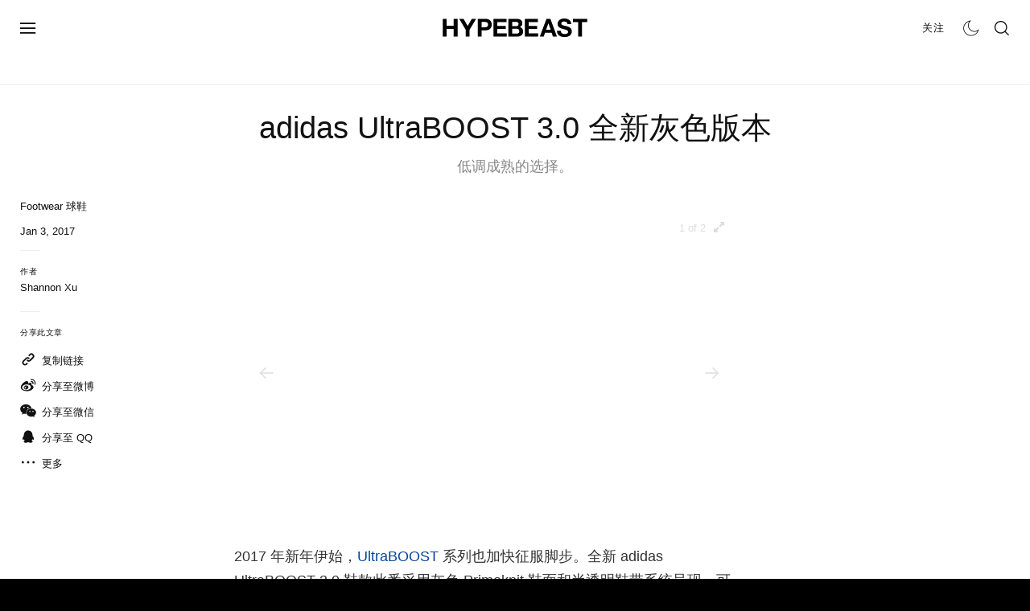

--- FILE ---
content_type: text/html; charset=utf-8
request_url: https://hype-admin.hypb.st/comments/hypebeast-cn/597310
body_size: 3302
content:
<!DOCTYPE html><html lang="en"><head><meta charSet="utf-8"/><meta name="viewport" content="width=device-width, initial-scale=1"/><link rel="stylesheet" href="/_next/static/css/a6f02f52bf470539.css" data-precedence="next"/><link rel="stylesheet" href="/_next/static/css/cf76b83fe70fa289.css" data-precedence="next"/><link rel="preload" as="script" fetchPriority="low" href="/_next/static/chunks/webpack-7fefa59ca2130167.js"/><script src="/_next/static/chunks/4bd1b696-d5faf3cb9530f58e.js" async=""></script><script src="/_next/static/chunks/1517-cacc809730182664.js" async=""></script><script src="/_next/static/chunks/main-app-7d742eca1cfa08a6.js" async=""></script><script src="/_next/static/chunks/4928-6a0b3a82eeba8fc7.js" async=""></script><script src="/_next/static/chunks/7527-daea6ea447366226.js" async=""></script><script src="/_next/static/chunks/6176-6c084b8724abfee5.js" async=""></script><script src="/_next/static/chunks/app/comments/layout-cc880244a0b9fe16.js" async=""></script><script src="/_next/static/chunks/8900-90287d8dffb34541.js" async=""></script><script src="/_next/static/chunks/842-951ac32f1868922e.js" async=""></script><script src="/_next/static/chunks/8665-d0f1826712d30e2f.js" async=""></script><script src="/_next/static/chunks/1853-1f388ac91b886d9f.js" async=""></script><script src="/_next/static/chunks/954-40b0c6b527396cd0.js" async=""></script><script src="/_next/static/chunks/105-8852443b67dfbb42.js" async=""></script><script src="/_next/static/chunks/1567-063a26d81eca2104.js" async=""></script><script src="/_next/static/chunks/8676-c6b6157aa9d59836.js" async=""></script><script src="/_next/static/chunks/8905-b9d2c014b0698125.js" async=""></script><script src="/_next/static/chunks/app/comments/%5Bsite%5D/%5BpostId%5D/page-881206edf9a22f7d.js" async=""></script><title>Next.js</title><meta name="description" content="Generated by Next.js"/><script src="/_next/static/chunks/polyfills-42372ed130431b0a.js" noModule=""></script></head><body class="font-serif"><main class="flex min-h-screen flex-col items-center"><div class="w-full overflow-x-hidden"><div class="w-full mx-auto" style="opacity:0"><div class="flex flex-col gap-md"></div><div class="space-y-md mt-md overflow-hidden" style="opacity:0"><div class="w-full flex flex-col items-center gap-xxxs pt-[45px] pb-[60px]"><svg width="53" height="52" viewBox="0 0 53 52" fill="none" xmlns="http://www.w3.org/2000/svg" class="stroke-comment"><path d="M27.1503 7.44434C16.5704 7.44434 8.00781 14.6844 8.00781 23.628C8.03004 26.5653 8.96191 29.4236 10.6752 31.8096C11.2737 32.78 11.3816 33.9754 10.9666 35.0375L8.36645 43.3084L19.1257 39.7444C20.4523 39.281 21.8846 39.2108 23.2501 39.5426C24.5377 39.7698 25.8429 39.8822 27.1503 39.879C37.7302 39.879 46.2929 32.639 46.2929 23.7177C46.2929 14.7965 37.7302 7.44434 27.1503 7.44434Z" stroke-width="1.61379"></path></svg><p class="text-comment text-content-xl leading-content-xl text-center">Be the first to comment. <a href="" class="text-link hover:text-link-hover focus:text-link-hover underline">Login</a> or <a href="" class="text-link hover:text-link-hover focus:text-link-hover underline">sign up</a> for a free account now and share your thoughts!</p></div><div data-orientation="horizontal" role="none" class="shrink-0 bg-border h-[1px] w-full mt-md"></div></div></div></div></main><script src="/_next/static/chunks/webpack-7fefa59ca2130167.js" async=""></script><script>(self.__next_f=self.__next_f||[]).push([0])</script><script>self.__next_f.push([1,"3:\"$Sreact.fragment\"\n4:I[15244,[],\"\"]\n5:I[43866,[],\"\"]\n6:I[78904,[\"4928\",\"static/chunks/4928-6a0b3a82eeba8fc7.js\",\"7527\",\"static/chunks/7527-daea6ea447366226.js\",\"6176\",\"static/chunks/6176-6c084b8724abfee5.js\",\"4982\",\"static/chunks/app/comments/layout-cc880244a0b9fe16.js\"],\"default\"]\n8:I[86213,[],\"OutletBoundary\"]\na:I[86213,[],\"MetadataBoundary\"]\nc:I[86213,[],\"ViewportBoundary\"]\ne:I[34835,[],\"\"]\nf:I[37374,[\"4928\",\"static/chunks/4928-6a0b3a82eeba8fc7.js\",\"8900\",\"static/chunks/8900-90287d8dffb34541.js\",\"7527\",\"static/chunks/7527-daea6ea447366226.js\",\"842\",\"static/chunks/842-951ac32f1868922e.js\",\"8665\",\"static/chunks/8665-d0f1826712d30e2f.js\",\"1853\",\"static/chunks/1853-1f388ac91b886d9f.js\",\"954\",\"static/chunks/954-40b0c6b527396cd0.js\",\"105\",\"static/chunks/105-8852443b67dfbb42.js\",\"1567\",\"static/chunks/1567-063a26d81eca2104.js\",\"8676\",\"static/chunks/8676-c6b6157aa9d59836.js\",\"8905\",\"static/chunks/8905-b9d2c014b0698125.js\",\"3457\",\"static/chunks/app/comments/%5Bsite%5D/%5BpostId%5D/page-881206edf9a22f7d.js\"],\"default\"]\n10:I[99950,[\"4928\",\"static/chunks/4928-6a0b3a82eeba8fc7.js\",\"8900\",\"static/chunks/8900-90287d8dffb34541.js\",\"7527\",\"static/chunks/7527-daea6ea447366226.js\",\"842\",\"static/chunks/842-951ac32f1868922e.js\",\"8665\",\"static/chunks/8665-d0f1826712d30e2f.js\",\"1853\",\"static/chunks/1853-1f388ac91b886d9f.js\",\"954\",\"static/chunks/954-40b0c6b527396cd0.js\",\"105\",\"static/chunks/105-8852443b67dfbb42.js\",\"1567\",\"static/chunks/1567-063a26d81eca2104.js\",\"8676\",\"static/chunks/8676-c6b6157aa9d59836.js\",\"8905\",\"static/chunks/8905-b9d2c014b0698125.js\",\"3457\",\"static/chunks/app/comments/%5Bsite%5D/%5BpostId%5D/page-881206edf9a22f7d.js\"],\"CommentSection\"]\n1:HL[\"/_next/static/css/a6f02f52bf470539.css\",\"style\"]\n2:HL[\"/_next/static/css/cf76b83fe70fa289.css\",\"style\"]\n"])</script><script>self.__next_f.push([1,"0:{\"P\":null,\"b\":\"pt4MGBJMltjij_-Y9a4oS\",\"p\":\"\",\"c\":[\"\",\"comments\",\"hypebeast-cn\",\"597310\"],\"i\":false,\"f\":[[[\"\",{\"children\":[\"comments\",{\"children\":[[\"site\",\"hypebeast-cn\",\"d\"],{\"children\":[[\"postId\",\"597310\",\"d\"],{\"children\":[\"__PAGE__\",{}]}]}]},\"$undefined\",\"$undefined\",true]}],[\"\",[\"$\",\"$3\",\"c\",{\"children\":[null,[\"$\",\"$L4\",null,{\"parallelRouterKey\":\"children\",\"segmentPath\":[\"children\"],\"error\":\"$undefined\",\"errorStyles\":\"$undefined\",\"errorScripts\":\"$undefined\",\"template\":[\"$\",\"$L5\",null,{}],\"templateStyles\":\"$undefined\",\"templateScripts\":\"$undefined\",\"notFound\":[[\"$\",\"title\",null,{\"children\":\"404: This page could not be found.\"}],[\"$\",\"div\",null,{\"style\":{\"fontFamily\":\"system-ui,\\\"Segoe UI\\\",Roboto,Helvetica,Arial,sans-serif,\\\"Apple Color Emoji\\\",\\\"Segoe UI Emoji\\\"\",\"height\":\"100vh\",\"textAlign\":\"center\",\"display\":\"flex\",\"flexDirection\":\"column\",\"alignItems\":\"center\",\"justifyContent\":\"center\"},\"children\":[\"$\",\"div\",null,{\"children\":[[\"$\",\"style\",null,{\"dangerouslySetInnerHTML\":{\"__html\":\"body{color:#000;background:#fff;margin:0}.next-error-h1{border-right:1px solid rgba(0,0,0,.3)}@media (prefers-color-scheme:dark){body{color:#fff;background:#000}.next-error-h1{border-right:1px solid rgba(255,255,255,.3)}}\"}}],[\"$\",\"h1\",null,{\"className\":\"next-error-h1\",\"style\":{\"display\":\"inline-block\",\"margin\":\"0 20px 0 0\",\"padding\":\"0 23px 0 0\",\"fontSize\":24,\"fontWeight\":500,\"verticalAlign\":\"top\",\"lineHeight\":\"49px\"},\"children\":\"404\"}],[\"$\",\"div\",null,{\"style\":{\"display\":\"inline-block\"},\"children\":[\"$\",\"h2\",null,{\"style\":{\"fontSize\":14,\"fontWeight\":400,\"lineHeight\":\"49px\",\"margin\":0},\"children\":\"This page could not be found.\"}]}]]}]}]],\"notFoundStyles\":[]}]]}],{\"children\":[\"comments\",[\"$\",\"$3\",\"c\",{\"children\":[[[\"$\",\"link\",\"0\",{\"rel\":\"stylesheet\",\"href\":\"/_next/static/css/a6f02f52bf470539.css\",\"precedence\":\"next\",\"crossOrigin\":\"$undefined\",\"nonce\":\"$undefined\"}],[\"$\",\"link\",\"1\",{\"rel\":\"stylesheet\",\"href\":\"/_next/static/css/cf76b83fe70fa289.css\",\"precedence\":\"next\",\"crossOrigin\":\"$undefined\",\"nonce\":\"$undefined\"}]],[\"$\",\"html\",null,{\"lang\":\"en\",\"children\":[\"$\",\"body\",null,{\"className\":\"font-serif\",\"children\":[\"$\",\"$L6\",null,{\"enableReactQuery\":true,\"children\":[\"$\",\"$L4\",null,{\"parallelRouterKey\":\"children\",\"segmentPath\":[\"children\",\"comments\",\"children\"],\"error\":\"$undefined\",\"errorStyles\":\"$undefined\",\"errorScripts\":\"$undefined\",\"template\":[\"$\",\"$L5\",null,{}],\"templateStyles\":\"$undefined\",\"templateScripts\":\"$undefined\",\"notFound\":\"$undefined\",\"notFoundStyles\":\"$undefined\"}]}]}]}]]}],{\"children\":[[\"site\",\"hypebeast-cn\",\"d\"],[\"$\",\"$3\",\"c\",{\"children\":[null,[\"$\",\"$L4\",null,{\"parallelRouterKey\":\"children\",\"segmentPath\":[\"children\",\"comments\",\"children\",\"$0:f:0:1:2:children:2:children:0\",\"children\"],\"error\":\"$undefined\",\"errorStyles\":\"$undefined\",\"errorScripts\":\"$undefined\",\"template\":[\"$\",\"$L5\",null,{}],\"templateStyles\":\"$undefined\",\"templateScripts\":\"$undefined\",\"notFound\":\"$undefined\",\"notFoundStyles\":\"$undefined\"}]]}],{\"children\":[[\"postId\",\"597310\",\"d\"],[\"$\",\"$3\",\"c\",{\"children\":[null,[\"$\",\"$L4\",null,{\"parallelRouterKey\":\"children\",\"segmentPath\":[\"children\",\"comments\",\"children\",\"$0:f:0:1:2:children:2:children:0\",\"children\",\"$0:f:0:1:2:children:2:children:2:children:0\",\"children\"],\"error\":\"$undefined\",\"errorStyles\":\"$undefined\",\"errorScripts\":\"$undefined\",\"template\":[\"$\",\"$L5\",null,{}],\"templateStyles\":\"$undefined\",\"templateScripts\":\"$undefined\",\"notFound\":\"$undefined\",\"notFoundStyles\":\"$undefined\"}]]}],{\"children\":[\"__PAGE__\",[\"$\",\"$3\",\"c\",{\"children\":[\"$L7\",null,[\"$\",\"$L8\",null,{\"children\":\"$L9\"}]]}],{},null]},null]},null]},null]},null],[\"$\",\"$3\",\"h\",{\"children\":[null,[\"$\",\"$3\",\"XlfhsEHifo3XI8AlFSiH0\",{\"children\":[[\"$\",\"$La\",null,{\"children\":\"$Lb\"}],[\"$\",\"$Lc\",null,{\"children\":\"$Ld\"}],null]}]]}]]],\"m\":\"$undefined\",\"G\":[\"$e\",\"$undefined\"],\"s\":false,\"S\":false}\n"])</script><script>self.__next_f.push([1,"7:[\"$\",\"main\",null,{\"className\":\"flex min-h-screen flex-col items-center\",\"children\":[\"$\",\"$Lf\",null,{\"site\":\"hypebeast-cn\",\"children\":[\"$\",\"$L10\",null,{\"postId\":597310,\"site\":\"hypebeast-cn\"}]}]}]\nd:[[\"$\",\"meta\",\"0\",{\"name\":\"viewport\",\"content\":\"width=device-width, initial-scale=1\"}]]\nb:[[\"$\",\"meta\",\"0\",{\"charSet\":\"utf-8\"}],[\"$\",\"title\",\"1\",{\"children\":\"Next.js\"}],[\"$\",\"meta\",\"2\",{\"name\":\"description\",\"content\":\"Generated by Next.js\"}]]\n9:null\n"])</script></body></html>

--- FILE ---
content_type: text/html; charset=utf-8
request_url: https://www.google.com/recaptcha/api2/aframe
body_size: 151
content:
<!DOCTYPE HTML><html><head><meta http-equiv="content-type" content="text/html; charset=UTF-8"></head><body><script nonce="H_XqgcmI7fFM76FOLGPNBw">/** Anti-fraud and anti-abuse applications only. See google.com/recaptcha */ try{var clients={'sodar':'https://pagead2.googlesyndication.com/pagead/sodar?'};window.addEventListener("message",function(a){try{if(a.source===window.parent){var b=JSON.parse(a.data);var c=clients[b['id']];if(c){var d=document.createElement('img');d.src=c+b['params']+'&rc='+(localStorage.getItem("rc::a")?sessionStorage.getItem("rc::b"):"");window.document.body.appendChild(d);sessionStorage.setItem("rc::e",parseInt(sessionStorage.getItem("rc::e")||0)+1);localStorage.setItem("rc::h",'1764925081461');}}}catch(b){}});window.parent.postMessage("_grecaptcha_ready", "*");}catch(b){}</script></body></html>

--- FILE ---
content_type: application/javascript; charset=UTF-8
request_url: https://hype-admin.hypb.st/_next/static/chunks/8676-c6b6157aa9d59836.js
body_size: 3477
content:
(self.webpackChunk_N_E=self.webpackChunk_N_E||[]).push([[8676],{66843:(e,t,n)=>{var s={"./en/translation.json":[80992,992],"./id/translation.json":[14754,4754],"./ja/translation.json":[11246,1246],"./ko/translation.json":[96409,6409],"./zh-Hans/translation.json":[43274,3274],"./zh-Hant/translation.json":[53191,3191]};function i(e){if(!n.o(s,e))return Promise.resolve().then(()=>{var t=Error("Cannot find module '"+e+"'");throw t.code="MODULE_NOT_FOUND",t});var t=s[e],i=t[0];return n.e(t[1]).then(()=>n.t(i,19))}i.keys=()=>Object.keys(s),i.id=66843,e.exports=i},86486:(e,t,n)=>{"use strict";n.d(t,{B:()=>l});var s=n(12115),i=n(93768),o=n(36796),a=n(68144);let r=["en","ja","ko","zh-Hans","zh-Hant","id"],c="translation";function l(e){let t=arguments.length>1&&void 0!==arguments[1]?arguments[1]:"translation",n=arguments.length>2&&void 0!==arguments[2]?arguments[2]:{},i=(0,o.Bd)(t,n),{i18n:a}=i;{let[t,n]=(0,s.useState)(a.resolvedLanguage);(0,s.useEffect)(()=>{t!==a.resolvedLanguage&&n(a.resolvedLanguage)},[t,a.resolvedLanguage]),(0,s.useEffect)(()=>{e&&a.resolvedLanguage!==e&&a.changeLanguage(e)},[e,a])}return i}i.Ay.use(o.r9).use((0,a.A)((e,t)=>n(66843)("./".concat(e,"/").concat(t,".json")))).init({...function(){let e=arguments.length>0&&void 0!==arguments[0]?arguments[0]:"en",t=arguments.length>1&&void 0!==arguments[1]?arguments[1]:c;return{supportedLngs:r,fallbackLng:"en",lng:e,fallbackNS:c,defaultNS:c,ns:t}}(),lng:"en",detection:{order:["path","htmlTag","cookie","navigator"]},preload:[]})},55557:(e,t,n)=>{"use strict";n.d(t,{$c:()=>r,AU:()=>p,Ag:()=>l,BD:()=>u,CX:()=>d,Vp:()=>a,_G:()=>c,aG:()=>m,p9:()=>o});var s=n(52101),i=n(21416);let o=(0,i.eU)({id:null,username:"",displayName:"",email:"",isAdmin:!1,token:"",status:"pending",isLoading:!1,firstName:"",lastName:"",phoneNumber:"",phoneCountryCode:""}),a=(0,i.eU)({id:s.Mo.HYPEBEAST_EN,language:s.e0.EN_US,theme:"light",url:""}),r=(0,i.eU)(null),c=(0,i.eU)(null),l=(0,i.eU)(null),d=(0,i.eU)({content:{},colors:{}}),u=(0,i.eU)({login:"https://account.hypebeast.com/login",register:"https://account.hypebeast.com/register",tnc:"https://hypebeast.com/terms",profile:"https://account.hypebeast.com/profile"}),m=(0,i.eU)({clicked:!1}),p=(0,i.eU)("computer")},7065:(e,t,n)=>{"use strict";n.d(t,{S8:()=>q,YY:()=>U,eT:()=>N,Ad:()=>B,QA:()=>_,Lt:()=>R,GK:()=>M,oJ:()=>S,UN:()=>b,uY:()=>O,vr:()=>v,fw:()=>j,f5:()=>f,qu:()=>T,OW:()=>A,ug:()=>P,uC:()=>k,nF:()=>C,iA:()=>Y,K0:()=>y,QO:()=>z,r7:()=>D,Co:()=>H,eG:()=>w,bu:()=>I});var s=n(52101),i=n(10599),o=n(58847),a=n(86744);class r extends o.x{request(e){return(0,a.Em)(this.config,e,this.axiosClient)}requestWithConfig(e,t){let n={...this.config,...e};return(0,a.Em)(n,t,this.axiosClient)}constructor(e){super(e),this.axiosClient=i.A.create(),this.interceptors=[]}}var c=n(10842);let l=c.z.object({self:c.z.object({href:c.z.string()})}),d=l.extend({qrCode:c.z.object({href:c.z.string()})}),u=c.z.object({id:c.z.number(),email:c.z.string().nullish(),firstName:c.z.string().nullish(),lastName:c.z.string().nullish(),phoneNumber:c.z.string().nullish(),gender:c.z.string(),birthday:c.z.string().nullish(),customerInterest:c.z.string().nullish(),_links:l}),m=c.z.object({id:c.z.number(),username:c.z.string().nullish(),createdAt:c.z.string(),customer:u,totalCoins:c.z.number().optional(),_links:d,displayName:c.z.string().nullable()});c.z.object({token:c.z.string(),refreshToken:c.z.string(),refreshTokenExpiration:c.z.string().transform(e=>new Date(e)),user:m}),c.z.object({content:c.z.string()});class p{async getUserObject(){let e={...this.httpRequest.config.HEADERS};"X-Api-Version"in e&&delete e["X-Api-Version"],"X-Site"in e&&delete e["X-Site"];let t=await this.httpRequest.requestWithConfig({BASE:"https://account.hypebeast.com",HEADERS:e},{method:"GET",url:"/api/v2/shop/users/me"});return m.parse(t)}async updateUser(e,t){let n={...this.httpRequest.config.HEADERS};"X-Api-Version"in n&&delete n["X-Api-Version"],"X-Site"in n&&delete n["X-Site"],t.language&&(n["Accept-Language"]=t.language);let s={displayName:t.displayName};(t.firstName||t.lastName||t.email||t.phoneNumber)&&(s.customer={firstName:t.firstName,lastName:t.lastName,email:t.email,phoneNumber:t.phoneNumber});let i=await this.httpRequest.requestWithConfig({BASE:"https://account.hypebeast.com",HEADERS:n},{method:"PUT",url:"/api/v2/shop/users/me",body:s,errors:{400:"Invalid input"}});return m.parse(i)}constructor(e){this.httpRequest=e}}let h={BASE:"https://prod.hype.hypb.st",HEADERS:{"User-Agent":"/hypeComments","X-Api-Version":"".concat(s.Ds.VERSION)}};class g extends s.Hq{constructor(e=h){e.HEADERS={...e.HEADERS},super(e,r),this.auth=new p(this.request)}}let E=new g({BASE:"https://prod.hype.hypb.st",HEADERS:{"X-Api-Version":"".concat(s.Ds.VERSION)}}),y=e=>{E=new g({BASE:e.baseUrl||"https://prod.hype.hypb.st",TOKEN:e.token,HEADERS:{"X-Site":e.siteId!==s.Mo.POPBEE?"HypebeastApp":"PopbeeApp","X-Api-Version":"".concat(s.Ds.VERSION)}})},f=async e=>{let t={postId:e.postId,originSite:[e.siteId]};return e.postUrl&&(t.postUrl=e.postUrl),await E.posts.viewPost(t)},v=async e=>{var t,n,i;return await E.comments.viewComments({originId:e.postId,originType:s.ai.POST,originSite:[e.siteId],sortedBy:null!==(t=e.sort)&&void 0!==t?t:s.Bn.POPULAR,size:null!==(n=e.size)&&void 0!==n?n:10,page:null!==(i=e.page)&&void 0!==i?i:1})},A=async e=>await E.comments.viewSingleComment({commentId:e.commentId}),S=async e=>{var t,n;return await E.comments.viewComments({originId:e.commentId,originType:s.ai.COMMENT,sortedBy:s.Bn.LATEST,originSite:[e.siteId],size:null!==(t=e.size)&&void 0!==t?t:10,page:null!==(n=e.page)&&void 0!==n?n:1})},b=async e=>{let t=[];return t=e.siteId!==s.Mo.POPBEE?t.concat([s.Mo.HYPEBEAST_EN,s.Mo.HYPEBEAST_KR,s.Mo.HYPEBEAST_HK,s.Mo.HYPEBEAST_CN,s.Mo.HYPEBEAST_JP,s.Mo.HYPEBAE]):t.concat([e.siteId]),await E.comments.viewAllPostCommentsSummary({originSite:t,page:e.page,size:10,mode:s.c7.FLATTEN})},N=async e=>await E.comments.createComment({requestBody:{origin_id:e.originId,origin_type:e.originType,content:e.content,origin_site:e.siteId,feed_type:null}}),_=async e=>await E.comments.editComment({commentId:e.commentId,requestBody:{content:e.content}}),B=async e=>await E.comments.deleteComment({commentId:e.commentId}),z=async e=>await E.reactions.createReaction({requestBody:{origin_id:e.commentId,origin_type:s.ai.COMMENT,type:e.type,origin_site:e.siteId}}),H=async e=>await E.reactions.deleteReaction({originId:e.commentId,originType:s.ai.COMMENT,originSite:e.siteId,type:e.type}),k=async e=>(await E.reactions.viewReactionsByUser({page:1,size:100,originSite:[e.siteId]})).items,w=async e=>await E.comments.reportComment({commentId:e.commentId,requestBody:{reason:e.reason}}),P=async()=>{var e;let t=await E.auth.getUserObject(),n="",s="";if(t.customer.phoneNumber&&t.customer.phoneNumber.startsWith("+")){let e=t.customer.phoneNumber.split(" ");s=e[0].replace("+",""),n=e[1],e.length>2&&(n=e[1]+e.slice(2))}return{id:t.id,username:"".concat(t.customer.firstName," ").concat(t.customer.lastName),email:null!==(e=t.customer.email)&&void 0!==e?e:"",displayName:t.displayName,firstName:t.customer.firstName,lastName:t.customer.lastName,phoneNumber:n,phoneCountryCode:s}},I=async(e,t)=>E.auth.updateUser(e,t),T=function(){let e=arguments.length>0&&void 0!==arguments[0]?arguments[0]:18,t=arguments.length>1&&void 0!==arguments[1]?arguments[1]:1,n=arguments.length>2&&void 0!==arguments[2]?arguments[2]:[],i=arguments.length>3&&void 0!==arguments[3]?arguments[3]:"weighting";return E.feeds.viewRecommendedFeed({originSite:[s.Mo.HYPEBEAST_EN,s.Mo.HYPEBAE],requestBody:n,size:e,page:t,type:i})},C=function(){let e=arguments.length>0&&void 0!==arguments[0]?arguments[0]:12,t=arguments.length>1&&void 0!==arguments[1]?arguments[1]:1,n=arguments.length>2&&void 0!==arguments[2]?arguments[2]:[];return E.history.getViewedHistoryPosts({requestBody:n,size:e,page:t})},U=()=>E.history.clearViewedHistory(),j=function(){let e=arguments.length>0&&void 0!==arguments[0]?arguments[0]:12,t=arguments.length>1&&void 0!==arguments[1]?arguments[1]:1,n=arguments.length>2&&void 0!==arguments[2]?arguments[2]:s.Pi.PUBLISHED_AT;return E.feeds.viewFeed({size:e,page:t,originSite:[s.Mo.HYPEBEAST_EN,s.Mo.HYPEBAE],sortedBy:[n]})},R=function(){let e=arguments.length>0&&void 0!==arguments[0]?arguments[0]:12,t=arguments.length>1&&void 0!==arguments[1]?arguments[1]:1;return E.bookmarks.bookmarkPostResult({size:e,page:t,originSite:[s.Mo.HYPEBEAST_EN,s.Mo.HYPEBAE]})},M=async()=>E.bookmarks.viewBookmarksByUser({originSite:[],page:1,size:100}),Y=async function(){let e=arguments.length>0&&void 0!==arguments[0]?arguments[0]:1;return{items:((await fetch("https://hypebeast.com/popular/page/".concat(e,"?apiKey=i6ob6ndxu6"),{headers:{Accept:"application/json"}}).then(e=>e.json())).posts._embedded.items||[]).map(e=>({id:e.id,title:e.title,hype_count:e._embedded.hypes.count,total_comment_count:e._embedded.comment_count,categories:[{name:e._links.categories[0].name}],thumbnail:{src:e._links.thumbnail.href},permalink:{href:e._links.self.href},site:{code:"hypebeast-en"},published_at:e.date}))}},O=async function(){let e=arguments.length>0&&void 0!==arguments[0]?arguments[0]:1;arguments.length>1&&arguments[1];let t=[s.Mo.HYPEBEAST_EN,s.Mo.HYPEBEAST_KR,s.Mo.HYPEBEAST_HK,s.Mo.HYPEBEAST_CN,s.Mo.HYPEBEAST_JP,s.Mo.HYPEBAE];return{items:((await E.comments.viewAllPostCommentsSummary({originSite:t,page:e,size:10,mode:s.c7.GROUP_BY_POST_WITH_DETAIL})).items||[]).map(e=>({...e.post}))}},q=async(e,t)=>E.bookmarks.createBookmark({requestBody:{post_id:e,origin_site:t}}),D=async(e,t)=>E.bookmarks.deleteBookmark({postId:e,originSite:t})},3714:(e,t,n)=>{"use strict";n.d(t,{l:()=>i});var s=n(52101);let i=e=>{switch(e){case"en":case"bae":case"art":default:return{i18n:"en",dayjs:"en",language:s.e0.EN_US};case"hk":case"tw":case"pbzh":case"zh-Hant":case"zh-TW":return{i18n:"zh-Hant",dayjs:"zh-hk",language:s.e0.ZH_HK};case"cn":case"zh-Hans":case"zh-CN":return{i18n:"zh-Hans",dayjs:"zh-cn",language:s.e0.ZH_CN};case"jp":case"ja":return{i18n:"ja",dayjs:"ja",language:s.e0.JA_JP};case"kr":case"ko":return{i18n:"ko",dayjs:"ko",language:s.e0.KO_KR};case"id":return{i18n:"id",dayjs:"id",language:s.e0.ID_ID}}}},55371:(e,t,n)=>{"use strict";n.d(t,{i:()=>i});var s=n(75828);let i=(0,s.createServerReference)("4095077b9268d150b4e52dacfd23ed40afcf1a7619",s.callServer,void 0,s.findSourceMapURL,"decodeJwt")},98792:(e,t,n)=>{"use strict";n.d(t,{d:()=>i});var s=n(75828);let i=(0,s.createServerReference)("7f668af244bcce0a2352596dfe167971f64514fa34",s.callServer,void 0,s.findSourceMapURL,"checkIsAdminUser")}}]);

--- FILE ---
content_type: text/javascript; charset=utf-8
request_url: https://hypebeast.cn/dist/hypebeast/9f3781f8fc3c23f15811.js
body_size: 21626
content:
"use strict";(self.webpackChunkhypebeast=self.webpackChunkhypebeast||[]).push([[8746],{68746:(e,t,n)=>{n.d(t,{c9:()=>hr});class r extends Error{}class s extends r{constructor(e){super("Invalid DateTime: "+e.toMessage())}}class i extends r{constructor(e){super("Invalid Interval: "+e.toMessage())}}class a extends r{constructor(e){super("Invalid Duration: "+e.toMessage())}}class o extends r{}class u extends r{constructor(e){super("Invalid unit "+e)}}class l extends r{}class c extends r{constructor(){super("Zone is an abstract class")}}const h="numeric",d="short",m="long",f={year:h,month:h,day:h},y={year:h,month:d,day:h},g={year:h,month:d,day:h,weekday:d},w={year:h,month:m,day:h},p={year:h,month:m,day:h,weekday:m},k={hour:h,minute:h},S={hour:h,minute:h,second:h},v={hour:h,minute:h,second:h,timeZoneName:d},T={hour:h,minute:h,second:h,timeZoneName:m},b={hour:h,minute:h,hourCycle:"h23"},O={hour:h,minute:h,second:h,hourCycle:"h23"},N={hour:h,minute:h,second:h,hourCycle:"h23",timeZoneName:d},D={hour:h,minute:h,second:h,hourCycle:"h23",timeZoneName:m},M={year:h,month:h,day:h,hour:h,minute:h},I={year:h,month:h,day:h,hour:h,minute:h,second:h},V={year:h,month:d,day:h,hour:h,minute:h},E={year:h,month:d,day:h,hour:h,minute:h,second:h},x={year:h,month:d,day:h,weekday:d,hour:h,minute:h},C={year:h,month:m,day:h,hour:h,minute:h,timeZoneName:d},F={year:h,month:m,day:h,hour:h,minute:h,second:h,timeZoneName:d},W={year:h,month:m,day:h,weekday:m,hour:h,minute:h,timeZoneName:m},Z={year:h,month:m,day:h,weekday:m,hour:h,minute:h,second:h,timeZoneName:m};class L{get type(){throw new c}get name(){throw new c}get ianaName(){return this.name}get isUniversal(){throw new c}offsetName(e,t){throw new c}formatOffset(e,t){throw new c}offset(e){throw new c}equals(e){throw new c}get isValid(){throw new c}}let $=null;class z extends L{static get instance(){return null===$&&($=new z),$}get type(){return"system"}get name(){return(new Intl.DateTimeFormat).resolvedOptions().timeZone}get isUniversal(){return!1}offsetName(e,{format:t,locale:n}){return Qe(e,t,n)}formatOffset(e,t){return tt(this.offset(e),t)}offset(e){return-new Date(e).getTimezoneOffset()}equals(e){return"system"===e.type}get isValid(){return!0}}let j={};const A={year:0,month:1,day:2,era:3,hour:4,minute:5,second:6};let q={};class U extends L{static create(e){return q[e]||(q[e]=new U(e)),q[e]}static resetCache(){q={},j={}}static isValidSpecifier(e){return this.isValidZone(e)}static isValidZone(e){if(!e)return!1;try{return new Intl.DateTimeFormat("en-US",{timeZone:e}).format(),!0}catch(e){return!1}}constructor(e){super(),this.zoneName=e,this.valid=U.isValidZone(e)}get type(){return"iana"}get name(){return this.zoneName}get isUniversal(){return!1}offsetName(e,{format:t,locale:n}){return Qe(e,t,n,this.name)}formatOffset(e,t){return tt(this.offset(e),t)}offset(e){const t=new Date(e);if(isNaN(t))return NaN;const n=(r=this.name,j[r]||(j[r]=new Intl.DateTimeFormat("en-US",{hour12:!1,timeZone:r,year:"numeric",month:"2-digit",day:"2-digit",hour:"2-digit",minute:"2-digit",second:"2-digit",era:"short"})),j[r]);var r;let[s,i,a,o,u,l,c]=n.formatToParts?function(e,t){const n=e.formatToParts(t),r=[];for(let e=0;e<n.length;e++){const{type:t,value:s}=n[e],i=A[t];"era"===t?r[i]=s:Ee(i)||(r[i]=parseInt(s,10))}return r}(n,t):function(e,t){const n=e.format(t).replace(/\u200E/g,""),r=/(\d+)\/(\d+)\/(\d+) (AD|BC),? (\d+):(\d+):(\d+)/.exec(n),[,s,i,a,o,u,l,c]=r;return[a,s,i,o,u,l,c]}(n,t);"BC"===o&&(s=1-Math.abs(s));let h=+t;const d=h%1e3;return h-=d>=0?d:1e3+d,(Je({year:s,month:i,day:a,hour:24===u?0:u,minute:l,second:c,millisecond:0})-h)/6e4}equals(e){return"iana"===e.type&&e.name===this.name}get isValid(){return this.valid}}let _={};let Y={};function H(e,t={}){const n=JSON.stringify([e,t]);let r=Y[n];return r||(r=new Intl.DateTimeFormat(e,t),Y[n]=r),r}let R={};let J={};let P=null;let G={};function B(e,t,n,r){const s=e.listingMode();return"error"===s?null:"en"===s?n(t):r(t)}class Q{constructor(e,t,n){this.padTo=n.padTo||0,this.floor=n.floor||!1;const{padTo:r,floor:s,...i}=n;if(!t||Object.keys(i).length>0){const t={useGrouping:!1,...n};n.padTo>0&&(t.minimumIntegerDigits=n.padTo),this.inf=function(e,t={}){const n=JSON.stringify([e,t]);let r=R[n];return r||(r=new Intl.NumberFormat(e,t),R[n]=r),r}(e,t)}}format(e){if(this.inf){const t=this.floor?Math.floor(e):e;return this.inf.format(t)}return je(this.floor?Math.floor(e):_e(e,3),this.padTo)}}class K{constructor(e,t,n){let r;if(this.opts=n,this.originalZone=void 0,this.opts.timeZone)this.dt=e;else if("fixed"===e.zone.type){const t=e.offset/60*-1,n=t>=0?"Etc/GMT+"+t:"Etc/GMT"+t;0!==e.offset&&U.create(n).valid?(r=n,this.dt=e):(r="UTC",this.dt=0===e.offset?e:e.setZone("UTC").plus({minutes:e.offset}),this.originalZone=e.zone)}else"system"===e.zone.type?this.dt=e:"iana"===e.zone.type?(this.dt=e,r=e.zone.name):(r="UTC",this.dt=e.setZone("UTC").plus({minutes:e.offset}),this.originalZone=e.zone);const s={...this.opts};s.timeZone=s.timeZone||r,this.dtf=H(t,s)}format(){return this.originalZone?this.formatToParts().map((({value:e})=>e)).join(""):this.dtf.format(this.dt.toJSDate())}formatToParts(){const e=this.dtf.formatToParts(this.dt.toJSDate());return this.originalZone?e.map((e=>{if("timeZoneName"===e.type){const t=this.originalZone.offsetName(this.dt.ts,{locale:this.dt.locale,format:this.opts.timeZoneName});return{...e,value:t}}return e})):e}resolvedOptions(){return this.dtf.resolvedOptions()}}class X{constructor(e,t,n){this.opts={style:"long",...n},!t&&Fe()&&(this.rtf=function(e,t={}){const{base:n,...r}=t,s=JSON.stringify([e,r]);let i=J[s];return i||(i=new Intl.RelativeTimeFormat(e,t),J[s]=i),i}(e,n))}format(e,t){return this.rtf?this.rtf.format(e,t):function(e,t,n="always",r=!1){const s={years:["year","yr."],quarters:["quarter","qtr."],months:["month","mo."],weeks:["week","wk."],days:["day","day","days"],hours:["hour","hr."],minutes:["minute","min."],seconds:["second","sec."]},i=-1===["hours","minutes","seconds"].indexOf(e);if("auto"===n&&i){const n="days"===e;switch(t){case 1:return n?"tomorrow":"next "+s[e][0];case-1:return n?"yesterday":"last "+s[e][0];case 0:return n?"today":"this "+s[e][0]}}const a=Object.is(t,-0)||t<0,o=Math.abs(t),u=1===o,l=s[e],c=r?u?l[1]:l[2]||l[1]:u?s[e][0]:e;return a?`${o} ${c} ago`:`in ${o} ${c}`}(t,e,this.opts.numeric,"long"!==this.opts.style)}formatToParts(e,t){return this.rtf?this.rtf.formatToParts(e,t):[]}}const ee={firstDay:1,minimalDays:4,weekend:[6,7]};class te{static fromOpts(e){return te.create(e.locale,e.numberingSystem,e.outputCalendar,e.weekSettings,e.defaultToEN)}static create(e,t,n,r,s=!1){const i=e||fe.defaultLocale,a=i||(s?"en-US":P||(P=(new Intl.DateTimeFormat).resolvedOptions().locale,P)),o=t||fe.defaultNumberingSystem,u=n||fe.defaultOutputCalendar,l=$e(r)||fe.defaultWeekSettings;return new te(a,o,u,l,i)}static resetCache(){P=null,Y={},R={},J={}}static fromObject({locale:e,numberingSystem:t,outputCalendar:n,weekSettings:r}={}){return te.create(e,t,n,r)}constructor(e,t,n,r,s){const[i,a,o]=function(e){const t=e.indexOf("-x-");-1!==t&&(e=e.substring(0,t));const n=e.indexOf("-u-");if(-1===n)return[e];{let t,r;try{t=H(e).resolvedOptions(),r=e}catch(s){const i=e.substring(0,n);t=H(i).resolvedOptions(),r=i}const{numberingSystem:s,calendar:i}=t;return[r,s,i]}}(e);this.locale=i,this.numberingSystem=t||a||null,this.outputCalendar=n||o||null,this.weekSettings=r,this.intl=function(e,t,n){return n||t?(e.includes("-u-")||(e+="-u"),n&&(e+="-ca-"+n),t&&(e+="-nu-"+t),e):e}(this.locale,this.numberingSystem,this.outputCalendar),this.weekdaysCache={format:{},standalone:{}},this.monthsCache={format:{},standalone:{}},this.meridiemCache=null,this.eraCache={},this.specifiedLocale=s,this.fastNumbersCached=null}get fastNumbers(){var e;return null==this.fastNumbersCached&&(this.fastNumbersCached=(!(e=this).numberingSystem||"latn"===e.numberingSystem)&&("latn"===e.numberingSystem||!e.locale||e.locale.startsWith("en")||"latn"===new Intl.DateTimeFormat(e.intl).resolvedOptions().numberingSystem)),this.fastNumbersCached}listingMode(){const e=this.isEnglish(),t=!(null!==this.numberingSystem&&"latn"!==this.numberingSystem||null!==this.outputCalendar&&"gregory"!==this.outputCalendar);return e&&t?"en":"intl"}clone(e){return e&&0!==Object.getOwnPropertyNames(e).length?te.create(e.locale||this.specifiedLocale,e.numberingSystem||this.numberingSystem,e.outputCalendar||this.outputCalendar,$e(e.weekSettings)||this.weekSettings,e.defaultToEN||!1):this}redefaultToEN(e={}){return this.clone({...e,defaultToEN:!0})}redefaultToSystem(e={}){return this.clone({...e,defaultToEN:!1})}months(e,t=!1){return B(this,e,at,(()=>{const n=t?{month:e,day:"numeric"}:{month:e},r=t?"format":"standalone";return this.monthsCache[r][e]||(this.monthsCache[r][e]=function(e){const t=[];for(let n=1;n<=12;n++){const r=hr.utc(2009,n,1);t.push(e(r))}return t}((e=>this.extract(e,n,"month")))),this.monthsCache[r][e]}))}weekdays(e,t=!1){return B(this,e,ct,(()=>{const n=t?{weekday:e,year:"numeric",month:"long",day:"numeric"}:{weekday:e},r=t?"format":"standalone";return this.weekdaysCache[r][e]||(this.weekdaysCache[r][e]=function(e){const t=[];for(let n=1;n<=7;n++){const r=hr.utc(2016,11,13+n);t.push(e(r))}return t}((e=>this.extract(e,n,"weekday")))),this.weekdaysCache[r][e]}))}meridiems(){return B(this,void 0,(()=>ht),(()=>{if(!this.meridiemCache){const e={hour:"numeric",hourCycle:"h12"};this.meridiemCache=[hr.utc(2016,11,13,9),hr.utc(2016,11,13,19)].map((t=>this.extract(t,e,"dayperiod")))}return this.meridiemCache}))}eras(e){return B(this,e,yt,(()=>{const t={era:e};return this.eraCache[e]||(this.eraCache[e]=[hr.utc(-40,1,1),hr.utc(2017,1,1)].map((e=>this.extract(e,t,"era")))),this.eraCache[e]}))}extract(e,t,n){const r=this.dtFormatter(e,t).formatToParts().find((e=>e.type.toLowerCase()===n));return r?r.value:null}numberFormatter(e={}){return new Q(this.intl,e.forceSimple||this.fastNumbers,e)}dtFormatter(e,t={}){return new K(e,this.intl,t)}relFormatter(e={}){return new X(this.intl,this.isEnglish(),e)}listFormatter(e={}){return function(e,t={}){const n=JSON.stringify([e,t]);let r=_[n];return r||(r=new Intl.ListFormat(e,t),_[n]=r),r}(this.intl,e)}isEnglish(){return"en"===this.locale||"en-us"===this.locale.toLowerCase()||new Intl.DateTimeFormat(this.intl).resolvedOptions().locale.startsWith("en-us")}getWeekSettings(){return this.weekSettings?this.weekSettings:We()?function(e){let t=G[e];if(!t){const n=new Intl.Locale(e);t="getWeekInfo"in n?n.getWeekInfo():n.weekInfo,G[e]=t}return t}(this.locale):ee}getStartOfWeek(){return this.getWeekSettings().firstDay}getMinDaysInFirstWeek(){return this.getWeekSettings().minimalDays}getWeekendDays(){return this.getWeekSettings().weekend}equals(e){return this.locale===e.locale&&this.numberingSystem===e.numberingSystem&&this.outputCalendar===e.outputCalendar}}let ne=null;class re extends L{static get utcInstance(){return null===ne&&(ne=new re(0)),ne}static instance(e){return 0===e?re.utcInstance:new re(e)}static parseSpecifier(e){if(e){const t=e.match(/^utc(?:([+-]\d{1,2})(?::(\d{2}))?)?$/i);if(t)return new re(Ke(t[1],t[2]))}return null}constructor(e){super(),this.fixed=e}get type(){return"fixed"}get name(){return 0===this.fixed?"UTC":"UTC"+tt(this.fixed,"narrow")}get ianaName(){return 0===this.fixed?"Etc/UTC":"Etc/GMT"+tt(-this.fixed,"narrow")}offsetName(){return this.name}formatOffset(e,t){return tt(this.fixed,t)}get isUniversal(){return!0}offset(){return this.fixed}equals(e){return"fixed"===e.type&&e.fixed===this.fixed}get isValid(){return!0}}class se extends L{constructor(e){super(),this.zoneName=e}get type(){return"invalid"}get name(){return this.zoneName}get isUniversal(){return!1}offsetName(){return null}formatOffset(){return""}offset(){return NaN}equals(){return!1}get isValid(){return!1}}function ie(e,t){if(Ee(e)||null===e)return t;if(e instanceof L)return e;if("string"==typeof e){const n=e.toLowerCase();return"default"===n?t:"local"===n||"system"===n?z.instance:"utc"===n||"gmt"===n?re.utcInstance:re.parseSpecifier(n)||U.create(e)}return xe(e)?re.instance(e):"object"==typeof e&&"offset"in e&&"function"==typeof e.offset?e:new se(e)}let ae,oe=()=>Date.now(),ue="system",le=null,ce=null,he=null,de=60,me=null;class fe{static get now(){return oe}static set now(e){oe=e}static set defaultZone(e){ue=e}static get defaultZone(){return ie(ue,z.instance)}static get defaultLocale(){return le}static set defaultLocale(e){le=e}static get defaultNumberingSystem(){return ce}static set defaultNumberingSystem(e){ce=e}static get defaultOutputCalendar(){return he}static set defaultOutputCalendar(e){he=e}static get defaultWeekSettings(){return me}static set defaultWeekSettings(e){me=$e(e)}static get twoDigitCutoffYear(){return de}static set twoDigitCutoffYear(e){de=e%100}static get throwOnInvalid(){return ae}static set throwOnInvalid(e){ae=e}static resetCaches(){te.resetCache(),U.resetCache()}}class ye{constructor(e,t){this.reason=e,this.explanation=t}toMessage(){return this.explanation?`${this.reason}: ${this.explanation}`:this.reason}}const ge=[0,31,59,90,120,151,181,212,243,273,304,334],we=[0,31,60,91,121,152,182,213,244,274,305,335];function pe(e,t){return new ye("unit out of range",`you specified ${t} (of type ${typeof t}) as a ${e}, which is invalid`)}function ke(e,t,n){const r=new Date(Date.UTC(e,t-1,n));e<100&&e>=0&&r.setUTCFullYear(r.getUTCFullYear()-1900);const s=r.getUTCDay();return 0===s?7:s}function Se(e,t,n){return n+(Ye(e)?we:ge)[t-1]}function ve(e,t){const n=Ye(e)?we:ge,r=n.findIndex((e=>e<t));return{month:r+1,day:t-n[r]}}function Te(e,t){return(e-t+7)%7+1}function be(e,t=4,n=1){const{year:r,month:s,day:i}=e,a=Se(r,s,i),o=Te(ke(r,s,i),n);let u,l=Math.floor((a-o+14-t)/7);return l<1?(u=r-1,l=Ge(u,t,n)):l>Ge(r,t,n)?(u=r+1,l=1):u=r,{weekYear:u,weekNumber:l,weekday:o,...nt(e)}}function Oe(e,t=4,n=1){const{weekYear:r,weekNumber:s,weekday:i}=e,a=Te(ke(r,1,t),n),o=He(r);let u,l=7*s+i-a-7+t;l<1?(u=r-1,l+=He(u)):l>o?(u=r+1,l-=He(r)):u=r;const{month:c,day:h}=ve(u,l);return{year:u,month:c,day:h,...nt(e)}}function Ne(e){const{year:t,month:n,day:r}=e;return{year:t,ordinal:Se(t,n,r),...nt(e)}}function De(e){const{year:t,ordinal:n}=e,{month:r,day:s}=ve(t,n);return{year:t,month:r,day:s,...nt(e)}}function Me(e,t){if(!Ee(e.localWeekday)||!Ee(e.localWeekNumber)||!Ee(e.localWeekYear)){if(!Ee(e.weekday)||!Ee(e.weekNumber)||!Ee(e.weekYear))throw new o("Cannot mix locale-based week fields with ISO-based week fields");return Ee(e.localWeekday)||(e.weekday=e.localWeekday),Ee(e.localWeekNumber)||(e.weekNumber=e.localWeekNumber),Ee(e.localWeekYear)||(e.weekYear=e.localWeekYear),delete e.localWeekday,delete e.localWeekNumber,delete e.localWeekYear,{minDaysInFirstWeek:t.getMinDaysInFirstWeek(),startOfWeek:t.getStartOfWeek()}}return{minDaysInFirstWeek:4,startOfWeek:1}}function Ie(e){const t=Ce(e.year),n=ze(e.month,1,12),r=ze(e.day,1,Re(e.year,e.month));return t?n?!r&&pe("day",e.day):pe("month",e.month):pe("year",e.year)}function Ve(e){const{hour:t,minute:n,second:r,millisecond:s}=e,i=ze(t,0,23)||24===t&&0===n&&0===r&&0===s,a=ze(n,0,59),o=ze(r,0,59),u=ze(s,0,999);return i?a?o?!u&&pe("millisecond",s):pe("second",r):pe("minute",n):pe("hour",t)}function Ee(e){return void 0===e}function xe(e){return"number"==typeof e}function Ce(e){return"number"==typeof e&&e%1==0}function Fe(){try{return"undefined"!=typeof Intl&&!!Intl.RelativeTimeFormat}catch(e){return!1}}function We(){try{return"undefined"!=typeof Intl&&!!Intl.Locale&&("weekInfo"in Intl.Locale.prototype||"getWeekInfo"in Intl.Locale.prototype)}catch(e){return!1}}function Ze(e,t,n){if(0!==e.length)return e.reduce(((e,r)=>{const s=[t(r),r];return e&&n(e[0],s[0])===e[0]?e:s}),null)[1]}function Le(e,t){return Object.prototype.hasOwnProperty.call(e,t)}function $e(e){if(null==e)return null;if("object"!=typeof e)throw new l("Week settings must be an object");if(!ze(e.firstDay,1,7)||!ze(e.minimalDays,1,7)||!Array.isArray(e.weekend)||e.weekend.some((e=>!ze(e,1,7))))throw new l("Invalid week settings");return{firstDay:e.firstDay,minimalDays:e.minimalDays,weekend:Array.from(e.weekend)}}function ze(e,t,n){return Ce(e)&&e>=t&&e<=n}function je(e,t=2){let n;return n=e<0?"-"+(""+-e).padStart(t,"0"):(""+e).padStart(t,"0"),n}function Ae(e){return Ee(e)||null===e||""===e?void 0:parseInt(e,10)}function qe(e){return Ee(e)||null===e||""===e?void 0:parseFloat(e)}function Ue(e){if(!Ee(e)&&null!==e&&""!==e){return Math.floor(1e3*parseFloat("0."+e))}}function _e(e,t,n=!1){const r=10**t;return(n?Math.trunc:Math.round)(e*r)/r}function Ye(e){return e%4==0&&(e%100!=0||e%400==0)}function He(e){return Ye(e)?366:365}function Re(e,t){const n=function(e,t){return e-t*Math.floor(e/t)}(t-1,12)+1;return 2===n?Ye(e+(t-n)/12)?29:28:[31,null,31,30,31,30,31,31,30,31,30,31][n-1]}function Je(e){let t=Date.UTC(e.year,e.month-1,e.day,e.hour,e.minute,e.second,e.millisecond);return e.year<100&&e.year>=0&&(t=new Date(t),t.setUTCFullYear(e.year,e.month-1,e.day)),+t}function Pe(e,t,n){return-Te(ke(e,1,t),n)+t-1}function Ge(e,t=4,n=1){const r=Pe(e,t,n),s=Pe(e+1,t,n);return(He(e)-r+s)/7}function Be(e){return e>99?e:e>fe.twoDigitCutoffYear?1900+e:2e3+e}function Qe(e,t,n,r=null){const s=new Date(e),i={hourCycle:"h23",year:"numeric",month:"2-digit",day:"2-digit",hour:"2-digit",minute:"2-digit"};r&&(i.timeZone=r);const a={timeZoneName:t,...i},o=new Intl.DateTimeFormat(n,a).formatToParts(s).find((e=>"timezonename"===e.type.toLowerCase()));return o?o.value:null}function Ke(e,t){let n=parseInt(e,10);Number.isNaN(n)&&(n=0);const r=parseInt(t,10)||0;return 60*n+(n<0||Object.is(n,-0)?-r:r)}function Xe(e){const t=Number(e);if("boolean"==typeof e||""===e||Number.isNaN(t))throw new l("Invalid unit value "+e);return t}function et(e,t){const n={};for(const r in e)if(Le(e,r)){const s=e[r];if(null==s)continue;n[t(r)]=Xe(s)}return n}function tt(e,t){const n=Math.trunc(Math.abs(e/60)),r=Math.trunc(Math.abs(e%60)),s=e>=0?"+":"-";switch(t){case"short":return`${s}${je(n,2)}:${je(r,2)}`;case"narrow":return`${s}${n}${r>0?":"+r:""}`;case"techie":return`${s}${je(n,2)}${je(r,2)}`;default:throw new RangeError(`Value format ${t} is out of range for property format`)}}function nt(e){return function(e,t){return t.reduce(((t,n)=>(t[n]=e[n],t)),{})}(e,["hour","minute","second","millisecond"])}const rt=["January","February","March","April","May","June","July","August","September","October","November","December"],st=["Jan","Feb","Mar","Apr","May","Jun","Jul","Aug","Sep","Oct","Nov","Dec"],it=["J","F","M","A","M","J","J","A","S","O","N","D"];function at(e){switch(e){case"narrow":return[...it];case"short":return[...st];case"long":return[...rt];case"numeric":return["1","2","3","4","5","6","7","8","9","10","11","12"];case"2-digit":return["01","02","03","04","05","06","07","08","09","10","11","12"];default:return null}}const ot=["Monday","Tuesday","Wednesday","Thursday","Friday","Saturday","Sunday"],ut=["Mon","Tue","Wed","Thu","Fri","Sat","Sun"],lt=["M","T","W","T","F","S","S"];function ct(e){switch(e){case"narrow":return[...lt];case"short":return[...ut];case"long":return[...ot];case"numeric":return["1","2","3","4","5","6","7"];default:return null}}const ht=["AM","PM"],dt=["Before Christ","Anno Domini"],mt=["BC","AD"],ft=["B","A"];function yt(e){switch(e){case"narrow":return[...ft];case"short":return[...mt];case"long":return[...dt];default:return null}}function gt(e,t){let n="";for(const r of e)r.literal?n+=r.val:n+=t(r.val);return n}const wt={D:f,DD:y,DDD:w,DDDD:p,t:k,tt:S,ttt:v,tttt:T,T:b,TT:O,TTT:N,TTTT:D,f:M,ff:V,fff:C,ffff:W,F:I,FF:E,FFF:F,FFFF:Z};class pt{static create(e,t={}){return new pt(e,t)}static parseFormat(e){let t=null,n="",r=!1;const s=[];for(let i=0;i<e.length;i++){const a=e.charAt(i);"'"===a?(n.length>0&&s.push({literal:r||/^\s+$/.test(n),val:n}),t=null,n="",r=!r):r||a===t?n+=a:(n.length>0&&s.push({literal:/^\s+$/.test(n),val:n}),n=a,t=a)}return n.length>0&&s.push({literal:r||/^\s+$/.test(n),val:n}),s}static macroTokenToFormatOpts(e){return wt[e]}constructor(e,t){this.opts=t,this.loc=e,this.systemLoc=null}formatWithSystemDefault(e,t){null===this.systemLoc&&(this.systemLoc=this.loc.redefaultToSystem());return this.systemLoc.dtFormatter(e,{...this.opts,...t}).format()}dtFormatter(e,t={}){return this.loc.dtFormatter(e,{...this.opts,...t})}formatDateTime(e,t){return this.dtFormatter(e,t).format()}formatDateTimeParts(e,t){return this.dtFormatter(e,t).formatToParts()}formatInterval(e,t){return this.dtFormatter(e.start,t).dtf.formatRange(e.start.toJSDate(),e.end.toJSDate())}resolvedOptions(e,t){return this.dtFormatter(e,t).resolvedOptions()}num(e,t=0){if(this.opts.forceSimple)return je(e,t);const n={...this.opts};return t>0&&(n.padTo=t),this.loc.numberFormatter(n).format(e)}formatDateTimeFromString(e,t){const n="en"===this.loc.listingMode(),r=this.loc.outputCalendar&&"gregory"!==this.loc.outputCalendar,s=(t,n)=>this.loc.extract(e,t,n),i=t=>e.isOffsetFixed&&0===e.offset&&t.allowZ?"Z":e.isValid?e.zone.formatOffset(e.ts,t.format):"",a=()=>n?function(e){return ht[e.hour<12?0:1]}(e):s({hour:"numeric",hourCycle:"h12"},"dayperiod"),o=(t,r)=>n?function(e,t){return at(t)[e.month-1]}(e,t):s(r?{month:t}:{month:t,day:"numeric"},"month"),u=(t,r)=>n?function(e,t){return ct(t)[e.weekday-1]}(e,t):s(r?{weekday:t}:{weekday:t,month:"long",day:"numeric"},"weekday"),l=t=>{const n=pt.macroTokenToFormatOpts(t);return n?this.formatWithSystemDefault(e,n):t},c=t=>n?function(e,t){return yt(t)[e.year<0?0:1]}(e,t):s({era:t},"era");return gt(pt.parseFormat(t),(t=>{switch(t){case"S":return this.num(e.millisecond);case"u":case"SSS":return this.num(e.millisecond,3);case"s":return this.num(e.second);case"ss":return this.num(e.second,2);case"uu":return this.num(Math.floor(e.millisecond/10),2);case"uuu":return this.num(Math.floor(e.millisecond/100));case"m":return this.num(e.minute);case"mm":return this.num(e.minute,2);case"h":return this.num(e.hour%12==0?12:e.hour%12);case"hh":return this.num(e.hour%12==0?12:e.hour%12,2);case"H":return this.num(e.hour);case"HH":return this.num(e.hour,2);case"Z":return i({format:"narrow",allowZ:this.opts.allowZ});case"ZZ":return i({format:"short",allowZ:this.opts.allowZ});case"ZZZ":return i({format:"techie",allowZ:this.opts.allowZ});case"ZZZZ":return e.zone.offsetName(e.ts,{format:"short",locale:this.loc.locale});case"ZZZZZ":return e.zone.offsetName(e.ts,{format:"long",locale:this.loc.locale});case"z":return e.zoneName;case"a":return a();case"d":return r?s({day:"numeric"},"day"):this.num(e.day);case"dd":return r?s({day:"2-digit"},"day"):this.num(e.day,2);case"c":case"E":return this.num(e.weekday);case"ccc":return u("short",!0);case"cccc":return u("long",!0);case"ccccc":return u("narrow",!0);case"EEE":return u("short",!1);case"EEEE":return u("long",!1);case"EEEEE":return u("narrow",!1);case"L":return r?s({month:"numeric",day:"numeric"},"month"):this.num(e.month);case"LL":return r?s({month:"2-digit",day:"numeric"},"month"):this.num(e.month,2);case"LLL":return o("short",!0);case"LLLL":return o("long",!0);case"LLLLL":return o("narrow",!0);case"M":return r?s({month:"numeric"},"month"):this.num(e.month);case"MM":return r?s({month:"2-digit"},"month"):this.num(e.month,2);case"MMM":return o("short",!1);case"MMMM":return o("long",!1);case"MMMMM":return o("narrow",!1);case"y":return r?s({year:"numeric"},"year"):this.num(e.year);case"yy":return r?s({year:"2-digit"},"year"):this.num(e.year.toString().slice(-2),2);case"yyyy":return r?s({year:"numeric"},"year"):this.num(e.year,4);case"yyyyyy":return r?s({year:"numeric"},"year"):this.num(e.year,6);case"G":return c("short");case"GG":return c("long");case"GGGGG":return c("narrow");case"kk":return this.num(e.weekYear.toString().slice(-2),2);case"kkkk":return this.num(e.weekYear,4);case"W":return this.num(e.weekNumber);case"WW":return this.num(e.weekNumber,2);case"n":return this.num(e.localWeekNumber);case"nn":return this.num(e.localWeekNumber,2);case"ii":return this.num(e.localWeekYear.toString().slice(-2),2);case"iiii":return this.num(e.localWeekYear,4);case"o":return this.num(e.ordinal);case"ooo":return this.num(e.ordinal,3);case"q":return this.num(e.quarter);case"qq":return this.num(e.quarter,2);case"X":return this.num(Math.floor(e.ts/1e3));case"x":return this.num(e.ts);default:return l(t)}}))}formatDurationFromString(e,t){const n=e=>{switch(e[0]){case"S":return"millisecond";case"s":return"second";case"m":return"minute";case"h":return"hour";case"d":return"day";case"w":return"week";case"M":return"month";case"y":return"year";default:return null}},r=pt.parseFormat(t),s=r.reduce(((e,{literal:t,val:n})=>t?e:e.concat(n)),[]);return gt(r,(e=>t=>{const r=n(t);return r?this.num(e.get(r),t.length):t})(e.shiftTo(...s.map(n).filter((e=>e)))))}}const kt=/[A-Za-z_+-]{1,256}(?::?\/[A-Za-z0-9_+-]{1,256}(?:\/[A-Za-z0-9_+-]{1,256})?)?/;function St(...e){const t=e.reduce(((e,t)=>e+t.source),"");return RegExp(`^${t}$`)}function vt(...e){return t=>e.reduce((([e,n,r],s)=>{const[i,a,o]=s(t,r);return[{...e,...i},a||n,o]}),[{},null,1]).slice(0,2)}function Tt(e,...t){if(null==e)return[null,null];for(const[n,r]of t){const t=n.exec(e);if(t)return r(t)}return[null,null]}function bt(...e){return(t,n)=>{const r={};let s;for(s=0;s<e.length;s++)r[e[s]]=Ae(t[n+s]);return[r,null,n+s]}}const Ot=/(?:(Z)|([+-]\d\d)(?::?(\d\d))?)/,Nt=/(\d\d)(?::?(\d\d)(?::?(\d\d)(?:[.,](\d{1,30}))?)?)?/,Dt=RegExp(`${Nt.source}${`(?:${Ot.source}?(?:\\[(${kt.source})\\])?)?`}`),Mt=RegExp(`(?:T${Dt.source})?`),It=bt("weekYear","weekNumber","weekDay"),Vt=bt("year","ordinal"),Et=RegExp(`${Nt.source} ?(?:${Ot.source}|(${kt.source}))?`),xt=RegExp(`(?: ${Et.source})?`);function Ct(e,t,n){const r=e[t];return Ee(r)?n:Ae(r)}function Ft(e,t){return[{hours:Ct(e,t,0),minutes:Ct(e,t+1,0),seconds:Ct(e,t+2,0),milliseconds:Ue(e[t+3])},null,t+4]}function Wt(e,t){const n=!e[t]&&!e[t+1],r=Ke(e[t+1],e[t+2]);return[{},n?null:re.instance(r),t+3]}function Zt(e,t){return[{},e[t]?U.create(e[t]):null,t+1]}const Lt=RegExp(`^T?${Nt.source}$`),$t=/^-?P(?:(?:(-?\d{1,20}(?:\.\d{1,20})?)Y)?(?:(-?\d{1,20}(?:\.\d{1,20})?)M)?(?:(-?\d{1,20}(?:\.\d{1,20})?)W)?(?:(-?\d{1,20}(?:\.\d{1,20})?)D)?(?:T(?:(-?\d{1,20}(?:\.\d{1,20})?)H)?(?:(-?\d{1,20}(?:\.\d{1,20})?)M)?(?:(-?\d{1,20})(?:[.,](-?\d{1,20}))?S)?)?)$/;function zt(e){const[t,n,r,s,i,a,o,u,l]=e,c="-"===t[0],h=u&&"-"===u[0],d=(e,t=!1)=>void 0!==e&&(t||e&&c)?-e:e;return[{years:d(qe(n)),months:d(qe(r)),weeks:d(qe(s)),days:d(qe(i)),hours:d(qe(a)),minutes:d(qe(o)),seconds:d(qe(u),"-0"===u),milliseconds:d(Ue(l),h)}]}const jt={GMT:0,EDT:-240,EST:-300,CDT:-300,CST:-360,MDT:-360,MST:-420,PDT:-420,PST:-480};function At(e,t,n,r,s,i,a){const o={year:2===t.length?Be(Ae(t)):Ae(t),month:st.indexOf(n)+1,day:Ae(r),hour:Ae(s),minute:Ae(i)};return a&&(o.second=Ae(a)),e&&(o.weekday=e.length>3?ot.indexOf(e)+1:ut.indexOf(e)+1),o}const qt=/^(?:(Mon|Tue|Wed|Thu|Fri|Sat|Sun),\s)?(\d{1,2})\s(Jan|Feb|Mar|Apr|May|Jun|Jul|Aug|Sep|Oct|Nov|Dec)\s(\d{2,4})\s(\d\d):(\d\d)(?::(\d\d))?\s(?:(UT|GMT|[ECMP][SD]T)|([Zz])|(?:([+-]\d\d)(\d\d)))$/;function Ut(e){const[,t,n,r,s,i,a,o,u,l,c,h]=e,d=At(t,s,r,n,i,a,o);let m;return m=u?jt[u]:l?0:Ke(c,h),[d,new re(m)]}const _t=/^(Mon|Tue|Wed|Thu|Fri|Sat|Sun), (\d\d) (Jan|Feb|Mar|Apr|May|Jun|Jul|Aug|Sep|Oct|Nov|Dec) (\d{4}) (\d\d):(\d\d):(\d\d) GMT$/,Yt=/^(Monday|Tuesday|Wednesday|Thursday|Friday|Saturday|Sunday), (\d\d)-(Jan|Feb|Mar|Apr|May|Jun|Jul|Aug|Sep|Oct|Nov|Dec)-(\d\d) (\d\d):(\d\d):(\d\d) GMT$/,Ht=/^(Mon|Tue|Wed|Thu|Fri|Sat|Sun) (Jan|Feb|Mar|Apr|May|Jun|Jul|Aug|Sep|Oct|Nov|Dec) ( \d|\d\d) (\d\d):(\d\d):(\d\d) (\d{4})$/;function Rt(e){const[,t,n,r,s,i,a,o]=e;return[At(t,s,r,n,i,a,o),re.utcInstance]}function Jt(e){const[,t,n,r,s,i,a,o]=e;return[At(t,o,n,r,s,i,a),re.utcInstance]}const Pt=St(/([+-]\d{6}|\d{4})(?:-?(\d\d)(?:-?(\d\d))?)?/,Mt),Gt=St(/(\d{4})-?W(\d\d)(?:-?(\d))?/,Mt),Bt=St(/(\d{4})-?(\d{3})/,Mt),Qt=St(Dt),Kt=vt((function(e,t){return[{year:Ct(e,t),month:Ct(e,t+1,1),day:Ct(e,t+2,1)},null,t+3]}),Ft,Wt,Zt),Xt=vt(It,Ft,Wt,Zt),en=vt(Vt,Ft,Wt,Zt),tn=vt(Ft,Wt,Zt);const nn=vt(Ft);const rn=St(/(\d{4})-(\d\d)-(\d\d)/,xt),sn=St(Et),an=vt(Ft,Wt,Zt);const on="Invalid Duration",un={weeks:{days:7,hours:168,minutes:10080,seconds:604800,milliseconds:6048e5},days:{hours:24,minutes:1440,seconds:86400,milliseconds:864e5},hours:{minutes:60,seconds:3600,milliseconds:36e5},minutes:{seconds:60,milliseconds:6e4},seconds:{milliseconds:1e3}},ln={years:{quarters:4,months:12,weeks:52,days:365,hours:8760,minutes:525600,seconds:31536e3,milliseconds:31536e6},quarters:{months:3,weeks:13,days:91,hours:2184,minutes:131040,seconds:7862400,milliseconds:78624e5},months:{weeks:4,days:30,hours:720,minutes:43200,seconds:2592e3,milliseconds:2592e6},...un},cn=365.2425,hn=30.436875,dn={years:{quarters:4,months:12,weeks:52.1775,days:cn,hours:8765.82,minutes:525949.2,seconds:525949.2*60,milliseconds:525949.2*60*1e3},quarters:{months:3,weeks:13.044375,days:91.310625,hours:2191.455,minutes:131487.3,seconds:525949.2*60/4,milliseconds:7889237999.999999},months:{weeks:4.3481250000000005,days:hn,hours:730.485,minutes:43829.1,seconds:2629746,milliseconds:2629746e3},...un},mn=["years","quarters","months","weeks","days","hours","minutes","seconds","milliseconds"],fn=mn.slice(0).reverse();function yn(e,t,n=!1){const r={values:n?t.values:{...e.values,...t.values||{}},loc:e.loc.clone(t.loc),conversionAccuracy:t.conversionAccuracy||e.conversionAccuracy,matrix:t.matrix||e.matrix};return new pn(r)}function gn(e,t){let n=t.milliseconds??0;for(const r of fn.slice(1))t[r]&&(n+=t[r]*e[r].milliseconds);return n}function wn(e,t){const n=gn(e,t)<0?-1:1;mn.reduceRight(((r,s)=>{if(Ee(t[s]))return r;if(r){const i=t[r]*n,a=e[s][r],o=Math.floor(i/a);t[s]+=o*n,t[r]-=o*a*n}return s}),null),mn.reduce(((n,r)=>{if(Ee(t[r]))return n;if(n){const s=t[n]%1;t[n]-=s,t[r]+=s*e[n][r]}return r}),null)}class pn{constructor(e){const t="longterm"===e.conversionAccuracy||!1;let n=t?dn:ln;e.matrix&&(n=e.matrix),this.values=e.values,this.loc=e.loc||te.create(),this.conversionAccuracy=t?"longterm":"casual",this.invalid=e.invalid||null,this.matrix=n,this.isLuxonDuration=!0}static fromMillis(e,t){return pn.fromObject({milliseconds:e},t)}static fromObject(e,t={}){if(null==e||"object"!=typeof e)throw new l("Duration.fromObject: argument expected to be an object, got "+(null===e?"null":typeof e));return new pn({values:et(e,pn.normalizeUnit),loc:te.fromObject(t),conversionAccuracy:t.conversionAccuracy,matrix:t.matrix})}static fromDurationLike(e){if(xe(e))return pn.fromMillis(e);if(pn.isDuration(e))return e;if("object"==typeof e)return pn.fromObject(e);throw new l(`Unknown duration argument ${e} of type ${typeof e}`)}static fromISO(e,t){const[n]=function(e){return Tt(e,[$t,zt])}(e);return n?pn.fromObject(n,t):pn.invalid("unparsable",`the input "${e}" can't be parsed as ISO 8601`)}static fromISOTime(e,t){const[n]=function(e){return Tt(e,[Lt,nn])}(e);return n?pn.fromObject(n,t):pn.invalid("unparsable",`the input "${e}" can't be parsed as ISO 8601`)}static invalid(e,t=null){if(!e)throw new l("need to specify a reason the Duration is invalid");const n=e instanceof ye?e:new ye(e,t);if(fe.throwOnInvalid)throw new a(n);return new pn({invalid:n})}static normalizeUnit(e){const t={year:"years",years:"years",quarter:"quarters",quarters:"quarters",month:"months",months:"months",week:"weeks",weeks:"weeks",day:"days",days:"days",hour:"hours",hours:"hours",minute:"minutes",minutes:"minutes",second:"seconds",seconds:"seconds",millisecond:"milliseconds",milliseconds:"milliseconds"}[e?e.toLowerCase():e];if(!t)throw new u(e);return t}static isDuration(e){return e&&e.isLuxonDuration||!1}get locale(){return this.isValid?this.loc.locale:null}get numberingSystem(){return this.isValid?this.loc.numberingSystem:null}toFormat(e,t={}){const n={...t,floor:!1!==t.round&&!1!==t.floor};return this.isValid?pt.create(this.loc,n).formatDurationFromString(this,e):on}toHuman(e={}){if(!this.isValid)return on;const t=mn.map((t=>{const n=this.values[t];return Ee(n)?null:this.loc.numberFormatter({style:"unit",unitDisplay:"long",...e,unit:t.slice(0,-1)}).format(n)})).filter((e=>e));return this.loc.listFormatter({type:"conjunction",style:e.listStyle||"narrow",...e}).format(t)}toObject(){return this.isValid?{...this.values}:{}}toISO(){if(!this.isValid)return null;let e="P";return 0!==this.years&&(e+=this.years+"Y"),0===this.months&&0===this.quarters||(e+=this.months+3*this.quarters+"M"),0!==this.weeks&&(e+=this.weeks+"W"),0!==this.days&&(e+=this.days+"D"),0===this.hours&&0===this.minutes&&0===this.seconds&&0===this.milliseconds||(e+="T"),0!==this.hours&&(e+=this.hours+"H"),0!==this.minutes&&(e+=this.minutes+"M"),0===this.seconds&&0===this.milliseconds||(e+=_e(this.seconds+this.milliseconds/1e3,3)+"S"),"P"===e&&(e+="T0S"),e}toISOTime(e={}){if(!this.isValid)return null;const t=this.toMillis();if(t<0||t>=864e5)return null;e={suppressMilliseconds:!1,suppressSeconds:!1,includePrefix:!1,format:"extended",...e,includeOffset:!1};return hr.fromMillis(t,{zone:"UTC"}).toISOTime(e)}toJSON(){return this.toISO()}toString(){return this.toISO()}[Symbol.for("nodejs.util.inspect.custom")](){return this.isValid?`Duration { values: ${JSON.stringify(this.values)} }`:`Duration { Invalid, reason: ${this.invalidReason} }`}toMillis(){return this.isValid?gn(this.matrix,this.values):NaN}valueOf(){return this.toMillis()}plus(e){if(!this.isValid)return this;const t=pn.fromDurationLike(e),n={};for(const e of mn)(Le(t.values,e)||Le(this.values,e))&&(n[e]=t.get(e)+this.get(e));return yn(this,{values:n},!0)}minus(e){if(!this.isValid)return this;const t=pn.fromDurationLike(e);return this.plus(t.negate())}mapUnits(e){if(!this.isValid)return this;const t={};for(const n of Object.keys(this.values))t[n]=Xe(e(this.values[n],n));return yn(this,{values:t},!0)}get(e){return this[pn.normalizeUnit(e)]}set(e){if(!this.isValid)return this;return yn(this,{values:{...this.values,...et(e,pn.normalizeUnit)}})}reconfigure({locale:e,numberingSystem:t,conversionAccuracy:n,matrix:r}={}){return yn(this,{loc:this.loc.clone({locale:e,numberingSystem:t}),matrix:r,conversionAccuracy:n})}as(e){return this.isValid?this.shiftTo(e).get(e):NaN}normalize(){if(!this.isValid)return this;const e=this.toObject();return wn(this.matrix,e),yn(this,{values:e},!0)}rescale(){if(!this.isValid)return this;return yn(this,{values:function(e){const t={};for(const[n,r]of Object.entries(e))0!==r&&(t[n]=r);return t}(this.normalize().shiftToAll().toObject())},!0)}shiftTo(...e){if(!this.isValid)return this;if(0===e.length)return this;e=e.map((e=>pn.normalizeUnit(e)));const t={},n={},r=this.toObject();let s;for(const i of mn)if(e.indexOf(i)>=0){s=i;let e=0;for(const t in n)e+=this.matrix[t][i]*n[t],n[t]=0;xe(r[i])&&(e+=r[i]);const a=Math.trunc(e);t[i]=a,n[i]=(1e3*e-1e3*a)/1e3}else xe(r[i])&&(n[i]=r[i]);for(const e in n)0!==n[e]&&(t[s]+=e===s?n[e]:n[e]/this.matrix[s][e]);return wn(this.matrix,t),yn(this,{values:t},!0)}shiftToAll(){return this.isValid?this.shiftTo("years","months","weeks","days","hours","minutes","seconds","milliseconds"):this}negate(){if(!this.isValid)return this;const e={};for(const t of Object.keys(this.values))e[t]=0===this.values[t]?0:-this.values[t];return yn(this,{values:e},!0)}get years(){return this.isValid?this.values.years||0:NaN}get quarters(){return this.isValid?this.values.quarters||0:NaN}get months(){return this.isValid?this.values.months||0:NaN}get weeks(){return this.isValid?this.values.weeks||0:NaN}get days(){return this.isValid?this.values.days||0:NaN}get hours(){return this.isValid?this.values.hours||0:NaN}get minutes(){return this.isValid?this.values.minutes||0:NaN}get seconds(){return this.isValid?this.values.seconds||0:NaN}get milliseconds(){return this.isValid?this.values.milliseconds||0:NaN}get isValid(){return null===this.invalid}get invalidReason(){return this.invalid?this.invalid.reason:null}get invalidExplanation(){return this.invalid?this.invalid.explanation:null}equals(e){if(!this.isValid||!e.isValid)return!1;if(!this.loc.equals(e.loc))return!1;for(const r of mn)if(t=this.values[r],n=e.values[r],!(void 0===t||0===t?void 0===n||0===n:t===n))return!1;var t,n;return!0}}const kn="Invalid Interval";class Sn{constructor(e){this.s=e.start,this.e=e.end,this.invalid=e.invalid||null,this.isLuxonInterval=!0}static invalid(e,t=null){if(!e)throw new l("need to specify a reason the Interval is invalid");const n=e instanceof ye?e:new ye(e,t);if(fe.throwOnInvalid)throw new i(n);return new Sn({invalid:n})}static fromDateTimes(e,t){const n=dr(e),r=dr(t),s=function(e,t){return e&&e.isValid?t&&t.isValid?t<e?Sn.invalid("end before start",`The end of an interval must be after its start, but you had start=${e.toISO()} and end=${t.toISO()}`):null:Sn.invalid("missing or invalid end"):Sn.invalid("missing or invalid start")}(n,r);return null==s?new Sn({start:n,end:r}):s}static after(e,t){const n=pn.fromDurationLike(t),r=dr(e);return Sn.fromDateTimes(r,r.plus(n))}static before(e,t){const n=pn.fromDurationLike(t),r=dr(e);return Sn.fromDateTimes(r.minus(n),r)}static fromISO(e,t){const[n,r]=(e||"").split("/",2);if(n&&r){let e,s,i,a;try{e=hr.fromISO(n,t),s=e.isValid}catch(r){s=!1}try{i=hr.fromISO(r,t),a=i.isValid}catch(r){a=!1}if(s&&a)return Sn.fromDateTimes(e,i);if(s){const n=pn.fromISO(r,t);if(n.isValid)return Sn.after(e,n)}else if(a){const e=pn.fromISO(n,t);if(e.isValid)return Sn.before(i,e)}}return Sn.invalid("unparsable",`the input "${e}" can't be parsed as ISO 8601`)}static isInterval(e){return e&&e.isLuxonInterval||!1}get start(){return this.isValid?this.s:null}get end(){return this.isValid?this.e:null}get isValid(){return null===this.invalidReason}get invalidReason(){return this.invalid?this.invalid.reason:null}get invalidExplanation(){return this.invalid?this.invalid.explanation:null}length(e="milliseconds"){return this.isValid?this.toDuration(e).get(e):NaN}count(e="milliseconds",t){if(!this.isValid)return NaN;const n=this.start.startOf(e,t);let r;return r=t?.useLocaleWeeks?this.end.reconfigure({locale:n.locale}):this.end,r=r.startOf(e,t),Math.floor(r.diff(n,e).get(e))+(r.valueOf()!==this.end.valueOf())}hasSame(e){return!!this.isValid&&(this.isEmpty()||this.e.minus(1).hasSame(this.s,e))}isEmpty(){return this.s.valueOf()===this.e.valueOf()}isAfter(e){return!!this.isValid&&this.s>e}isBefore(e){return!!this.isValid&&this.e<=e}contains(e){return!!this.isValid&&(this.s<=e&&this.e>e)}set({start:e,end:t}={}){return this.isValid?Sn.fromDateTimes(e||this.s,t||this.e):this}splitAt(...e){if(!this.isValid)return[];const t=e.map(dr).filter((e=>this.contains(e))).sort(((e,t)=>e.toMillis()-t.toMillis())),n=[];let{s:r}=this,s=0;for(;r<this.e;){const e=t[s]||this.e,i=+e>+this.e?this.e:e;n.push(Sn.fromDateTimes(r,i)),r=i,s+=1}return n}splitBy(e){const t=pn.fromDurationLike(e);if(!this.isValid||!t.isValid||0===t.as("milliseconds"))return[];let n,{s:r}=this,s=1;const i=[];for(;r<this.e;){const e=this.start.plus(t.mapUnits((e=>e*s)));n=+e>+this.e?this.e:e,i.push(Sn.fromDateTimes(r,n)),r=n,s+=1}return i}divideEqually(e){return this.isValid?this.splitBy(this.length()/e).slice(0,e):[]}overlaps(e){return this.e>e.s&&this.s<e.e}abutsStart(e){return!!this.isValid&&+this.e==+e.s}abutsEnd(e){return!!this.isValid&&+e.e==+this.s}engulfs(e){return!!this.isValid&&(this.s<=e.s&&this.e>=e.e)}equals(e){return!(!this.isValid||!e.isValid)&&(this.s.equals(e.s)&&this.e.equals(e.e))}intersection(e){if(!this.isValid)return this;const t=this.s>e.s?this.s:e.s,n=this.e<e.e?this.e:e.e;return t>=n?null:Sn.fromDateTimes(t,n)}union(e){if(!this.isValid)return this;const t=this.s<e.s?this.s:e.s,n=this.e>e.e?this.e:e.e;return Sn.fromDateTimes(t,n)}static merge(e){const[t,n]=e.sort(((e,t)=>e.s-t.s)).reduce((([e,t],n)=>t?t.overlaps(n)||t.abutsStart(n)?[e,t.union(n)]:[e.concat([t]),n]:[e,n]),[[],null]);return n&&t.push(n),t}static xor(e){let t=null,n=0;const r=[],s=e.map((e=>[{time:e.s,type:"s"},{time:e.e,type:"e"}])),i=Array.prototype.concat(...s).sort(((e,t)=>e.time-t.time));for(const e of i)n+="s"===e.type?1:-1,1===n?t=e.time:(t&&+t!=+e.time&&r.push(Sn.fromDateTimes(t,e.time)),t=null);return Sn.merge(r)}difference(...e){return Sn.xor([this].concat(e)).map((e=>this.intersection(e))).filter((e=>e&&!e.isEmpty()))}toString(){return this.isValid?`[${this.s.toISO()} – ${this.e.toISO()})`:kn}[Symbol.for("nodejs.util.inspect.custom")](){return this.isValid?`Interval { start: ${this.s.toISO()}, end: ${this.e.toISO()} }`:`Interval { Invalid, reason: ${this.invalidReason} }`}toLocaleString(e=f,t={}){return this.isValid?pt.create(this.s.loc.clone(t),e).formatInterval(this):kn}toISO(e){return this.isValid?`${this.s.toISO(e)}/${this.e.toISO(e)}`:kn}toISODate(){return this.isValid?`${this.s.toISODate()}/${this.e.toISODate()}`:kn}toISOTime(e){return this.isValid?`${this.s.toISOTime(e)}/${this.e.toISOTime(e)}`:kn}toFormat(e,{separator:t=" – "}={}){return this.isValid?`${this.s.toFormat(e)}${t}${this.e.toFormat(e)}`:kn}toDuration(e,t){return this.isValid?this.e.diff(this.s,e,t):pn.invalid(this.invalidReason)}mapEndpoints(e){return Sn.fromDateTimes(e(this.s),e(this.e))}}class vn{static hasDST(e=fe.defaultZone){const t=hr.now().setZone(e).set({month:12});return!e.isUniversal&&t.offset!==t.set({month:6}).offset}static isValidIANAZone(e){return U.isValidZone(e)}static normalizeZone(e){return ie(e,fe.defaultZone)}static getStartOfWeek({locale:e=null,locObj:t=null}={}){return(t||te.create(e)).getStartOfWeek()}static getMinimumDaysInFirstWeek({locale:e=null,locObj:t=null}={}){return(t||te.create(e)).getMinDaysInFirstWeek()}static getWeekendWeekdays({locale:e=null,locObj:t=null}={}){return(t||te.create(e)).getWeekendDays().slice()}static months(e="long",{locale:t=null,numberingSystem:n=null,locObj:r=null,outputCalendar:s="gregory"}={}){return(r||te.create(t,n,s)).months(e)}static monthsFormat(e="long",{locale:t=null,numberingSystem:n=null,locObj:r=null,outputCalendar:s="gregory"}={}){return(r||te.create(t,n,s)).months(e,!0)}static weekdays(e="long",{locale:t=null,numberingSystem:n=null,locObj:r=null}={}){return(r||te.create(t,n,null)).weekdays(e)}static weekdaysFormat(e="long",{locale:t=null,numberingSystem:n=null,locObj:r=null}={}){return(r||te.create(t,n,null)).weekdays(e,!0)}static meridiems({locale:e=null}={}){return te.create(e).meridiems()}static eras(e="short",{locale:t=null}={}){return te.create(t,null,"gregory").eras(e)}static features(){return{relative:Fe(),localeWeek:We()}}}function Tn(e,t){const n=e=>e.toUTC(0,{keepLocalTime:!0}).startOf("day").valueOf(),r=n(t)-n(e);return Math.floor(pn.fromMillis(r).as("days"))}function bn(e,t,n,r){let[s,i,a,o]=function(e,t,n){const r=[["years",(e,t)=>t.year-e.year],["quarters",(e,t)=>t.quarter-e.quarter+4*(t.year-e.year)],["months",(e,t)=>t.month-e.month+12*(t.year-e.year)],["weeks",(e,t)=>{const n=Tn(e,t);return(n-n%7)/7}],["days",Tn]],s={},i=e;let a,o;for(const[u,l]of r)n.indexOf(u)>=0&&(a=u,s[u]=l(e,t),o=i.plus(s),o>t?(s[u]--,(e=i.plus(s))>t&&(o=e,s[u]--,e=i.plus(s))):e=o);return[e,s,o,a]}(e,t,n);const u=t-s,l=n.filter((e=>["hours","minutes","seconds","milliseconds"].indexOf(e)>=0));0===l.length&&(a<t&&(a=s.plus({[o]:1})),a!==s&&(i[o]=(i[o]||0)+u/(a-s)));const c=pn.fromObject(i,r);return l.length>0?pn.fromMillis(u,r).shiftTo(...l).plus(c):c}const On={arab:"[٠-٩]",arabext:"[۰-۹]",bali:"[᭐-᭙]",beng:"[০-৯]",deva:"[०-९]",fullwide:"[０-９]",gujr:"[૦-૯]",hanidec:"[〇|一|二|三|四|五|六|七|八|九]",khmr:"[០-៩]",knda:"[೦-೯]",laoo:"[໐-໙]",limb:"[᥆-᥏]",mlym:"[൦-൯]",mong:"[᠐-᠙]",mymr:"[၀-၉]",orya:"[୦-୯]",tamldec:"[௦-௯]",telu:"[౦-౯]",thai:"[๐-๙]",tibt:"[༠-༩]",latn:"\\d"},Nn={arab:[1632,1641],arabext:[1776,1785],bali:[6992,7001],beng:[2534,2543],deva:[2406,2415],fullwide:[65296,65303],gujr:[2790,2799],khmr:[6112,6121],knda:[3302,3311],laoo:[3792,3801],limb:[6470,6479],mlym:[3430,3439],mong:[6160,6169],mymr:[4160,4169],orya:[2918,2927],tamldec:[3046,3055],telu:[3174,3183],thai:[3664,3673],tibt:[3872,3881]},Dn=On.hanidec.replace(/[\[|\]]/g,"").split("");function Mn({numberingSystem:e},t=""){return RegExp(`${On[e||"latn"]}${t}`)}function In(e,t=e=>e){return{regex:e,deser:([e])=>t(function(e){let t=parseInt(e,10);if(isNaN(t)){t="";for(let n=0;n<e.length;n++){const r=e.charCodeAt(n);if(-1!==e[n].search(On.hanidec))t+=Dn.indexOf(e[n]);else for(const e in Nn){const[n,s]=Nn[e];r>=n&&r<=s&&(t+=r-n)}}return parseInt(t,10)}return t}(e))}}const Vn="[  ]",En=RegExp(Vn,"g");function xn(e){return e.replace(/\./g,"\\.?").replace(En,Vn)}function Cn(e){return e.replace(/\./g,"").replace(En," ").toLowerCase()}function Fn(e,t){return null===e?null:{regex:RegExp(e.map(xn).join("|")),deser:([n])=>e.findIndex((e=>Cn(n)===Cn(e)))+t}}function Wn(e,t){return{regex:e,deser:([,e,t])=>Ke(e,t),groups:t}}function Zn(e){return{regex:e,deser:([e])=>e}}const Ln={year:{"2-digit":"yy",numeric:"yyyyy"},month:{numeric:"M","2-digit":"MM",short:"MMM",long:"MMMM"},day:{numeric:"d","2-digit":"dd"},weekday:{short:"EEE",long:"EEEE"},dayperiod:"a",dayPeriod:"a",hour12:{numeric:"h","2-digit":"hh"},hour24:{numeric:"H","2-digit":"HH"},minute:{numeric:"m","2-digit":"mm"},second:{numeric:"s","2-digit":"ss"},timeZoneName:{long:"ZZZZZ",short:"ZZZ"}};let $n=null;function zn(e,t){return Array.prototype.concat(...e.map((e=>function(e,t){if(e.literal)return e;const n=An(pt.macroTokenToFormatOpts(e.val),t);return null==n||n.includes(void 0)?e:n}(e,t))))}function jn(e,t,n){const r=zn(pt.parseFormat(n),e),s=r.map((t=>function(e,t){const n=Mn(t),r=Mn(t,"{2}"),s=Mn(t,"{3}"),i=Mn(t,"{4}"),a=Mn(t,"{6}"),o=Mn(t,"{1,2}"),u=Mn(t,"{1,3}"),l=Mn(t,"{1,6}"),c=Mn(t,"{1,9}"),h=Mn(t,"{2,4}"),d=Mn(t,"{4,6}"),m=e=>{return{regex:RegExp((t=e.val,t.replace(/[\-\[\]{}()*+?.,\\\^$|#\s]/g,"\\$&"))),deser:([e])=>e,literal:!0};var t},f=(f=>{if(e.literal)return m(f);switch(f.val){case"G":return Fn(t.eras("short"),0);case"GG":return Fn(t.eras("long"),0);case"y":return In(l);case"yy":case"kk":return In(h,Be);case"yyyy":case"kkkk":return In(i);case"yyyyy":return In(d);case"yyyyyy":return In(a);case"M":case"L":case"d":case"H":case"h":case"m":case"q":case"s":case"W":return In(o);case"MM":case"LL":case"dd":case"HH":case"hh":case"mm":case"qq":case"ss":case"WW":return In(r);case"MMM":return Fn(t.months("short",!0),1);case"MMMM":return Fn(t.months("long",!0),1);case"LLL":return Fn(t.months("short",!1),1);case"LLLL":return Fn(t.months("long",!1),1);case"o":case"S":return In(u);case"ooo":case"SSS":return In(s);case"u":return Zn(c);case"uu":return Zn(o);case"uuu":case"E":case"c":return In(n);case"a":return Fn(t.meridiems(),0);case"EEE":return Fn(t.weekdays("short",!1),1);case"EEEE":return Fn(t.weekdays("long",!1),1);case"ccc":return Fn(t.weekdays("short",!0),1);case"cccc":return Fn(t.weekdays("long",!0),1);case"Z":case"ZZ":return Wn(RegExp(`([+-]${o.source})(?::(${r.source}))?`),2);case"ZZZ":return Wn(RegExp(`([+-]${o.source})(${r.source})?`),2);case"z":return Zn(/[a-z_+-/]{1,256}?/i);case" ":return Zn(/[^\S\n\r]/);default:return m(f)}})(e)||{invalidReason:"missing Intl.DateTimeFormat.formatToParts support"};return f.token=e,f}(t,e))),i=s.find((e=>e.invalidReason));if(i)return{input:t,tokens:r,invalidReason:i.invalidReason};{const[e,n]=function(e){return[`^${e.map((e=>e.regex)).reduce(((e,t)=>`${e}(${t.source})`),"")}$`,e]}(s),i=RegExp(e,"i"),[a,u]=function(e,t,n){const r=e.match(t);if(r){const e={};let t=1;for(const s in n)if(Le(n,s)){const i=n[s],a=i.groups?i.groups+1:1;!i.literal&&i.token&&(e[i.token.val[0]]=i.deser(r.slice(t,t+a))),t+=a}return[r,e]}return[r,{}]}(t,i,n),[l,c,h]=u?function(e){let t,n=null;return Ee(e.z)||(n=U.create(e.z)),Ee(e.Z)||(n||(n=new re(e.Z)),t=e.Z),Ee(e.q)||(e.M=3*(e.q-1)+1),Ee(e.h)||(e.h<12&&1===e.a?e.h+=12:12===e.h&&0===e.a&&(e.h=0)),0===e.G&&e.y&&(e.y=-e.y),Ee(e.u)||(e.S=Ue(e.u)),[Object.keys(e).reduce(((t,n)=>{const r=(e=>{switch(e){case"S":return"millisecond";case"s":return"second";case"m":return"minute";case"h":case"H":return"hour";case"d":return"day";case"o":return"ordinal";case"L":case"M":return"month";case"y":return"year";case"E":case"c":return"weekday";case"W":return"weekNumber";case"k":return"weekYear";case"q":return"quarter";default:return null}})(n);return r&&(t[r]=e[n]),t}),{}),n,t]}(u):[null,null,void 0];if(Le(u,"a")&&Le(u,"H"))throw new o("Can't include meridiem when specifying 24-hour format");return{input:t,tokens:r,regex:i,rawMatches:a,matches:u,result:l,zone:c,specificOffset:h}}}function An(e,t){if(!e)return null;const n=pt.create(t,e).dtFormatter(($n||($n=hr.fromMillis(1555555555555)),$n)),r=n.formatToParts(),s=n.resolvedOptions();return r.map((t=>function(e,t,n){const{type:r,value:s}=e;if("literal"===r){const e=/^\s+$/.test(s);return{literal:!e,val:e?" ":s}}const i=t[r];let a=r;"hour"===r&&(a=null!=t.hour12?t.hour12?"hour12":"hour24":null!=t.hourCycle?"h11"===t.hourCycle||"h12"===t.hourCycle?"hour12":"hour24":n.hour12?"hour12":"hour24");let o=Ln[a];if("object"==typeof o&&(o=o[i]),o)return{literal:!1,val:o}}(t,e,s)))}const qn="Invalid DateTime",Un=864e13;function _n(e){return new ye("unsupported zone",`the zone "${e.name}" is not supported`)}function Yn(e){return null===e.weekData&&(e.weekData=be(e.c)),e.weekData}function Hn(e){return null===e.localWeekData&&(e.localWeekData=be(e.c,e.loc.getMinDaysInFirstWeek(),e.loc.getStartOfWeek())),e.localWeekData}function Rn(e,t){const n={ts:e.ts,zone:e.zone,c:e.c,o:e.o,loc:e.loc,invalid:e.invalid};return new hr({...n,...t,old:n})}function Jn(e,t,n){let r=e-60*t*1e3;const s=n.offset(r);if(t===s)return[r,t];r-=60*(s-t)*1e3;const i=n.offset(r);return s===i?[r,s]:[e-60*Math.min(s,i)*1e3,Math.max(s,i)]}function Pn(e,t){const n=new Date(e+=60*t*1e3);return{year:n.getUTCFullYear(),month:n.getUTCMonth()+1,day:n.getUTCDate(),hour:n.getUTCHours(),minute:n.getUTCMinutes(),second:n.getUTCSeconds(),millisecond:n.getUTCMilliseconds()}}function Gn(e,t,n){return Jn(Je(e),t,n)}function Bn(e,t){const n=e.o,r=e.c.year+Math.trunc(t.years),s=e.c.month+Math.trunc(t.months)+3*Math.trunc(t.quarters),i={...e.c,year:r,month:s,day:Math.min(e.c.day,Re(r,s))+Math.trunc(t.days)+7*Math.trunc(t.weeks)},a=pn.fromObject({years:t.years-Math.trunc(t.years),quarters:t.quarters-Math.trunc(t.quarters),months:t.months-Math.trunc(t.months),weeks:t.weeks-Math.trunc(t.weeks),days:t.days-Math.trunc(t.days),hours:t.hours,minutes:t.minutes,seconds:t.seconds,milliseconds:t.milliseconds}).as("milliseconds"),o=Je(i);let[u,l]=Jn(o,n,e.zone);return 0!==a&&(u+=a,l=e.zone.offset(u)),{ts:u,o:l}}function Qn(e,t,n,r,s,i){const{setZone:a,zone:o}=n;if(e&&0!==Object.keys(e).length||t){const r=t||o,s=hr.fromObject(e,{...n,zone:r,specificOffset:i});return a?s:s.setZone(o)}return hr.invalid(new ye("unparsable",`the input "${s}" can't be parsed as ${r}`))}function Kn(e,t,n=!0){return e.isValid?pt.create(te.create("en-US"),{allowZ:n,forceSimple:!0}).formatDateTimeFromString(e,t):null}function Xn(e,t){const n=e.c.year>9999||e.c.year<0;let r="";return n&&e.c.year>=0&&(r+="+"),r+=je(e.c.year,n?6:4),t?(r+="-",r+=je(e.c.month),r+="-",r+=je(e.c.day)):(r+=je(e.c.month),r+=je(e.c.day)),r}function er(e,t,n,r,s,i){let a=je(e.c.hour);return t?(a+=":",a+=je(e.c.minute),0===e.c.millisecond&&0===e.c.second&&n||(a+=":")):a+=je(e.c.minute),0===e.c.millisecond&&0===e.c.second&&n||(a+=je(e.c.second),0===e.c.millisecond&&r||(a+=".",a+=je(e.c.millisecond,3))),s&&(e.isOffsetFixed&&0===e.offset&&!i?a+="Z":e.o<0?(a+="-",a+=je(Math.trunc(-e.o/60)),a+=":",a+=je(Math.trunc(-e.o%60))):(a+="+",a+=je(Math.trunc(e.o/60)),a+=":",a+=je(Math.trunc(e.o%60)))),i&&(a+="["+e.zone.ianaName+"]"),a}const tr={month:1,day:1,hour:0,minute:0,second:0,millisecond:0},nr={weekNumber:1,weekday:1,hour:0,minute:0,second:0,millisecond:0},rr={ordinal:1,hour:0,minute:0,second:0,millisecond:0},sr=["year","month","day","hour","minute","second","millisecond"],ir=["weekYear","weekNumber","weekday","hour","minute","second","millisecond"],ar=["year","ordinal","hour","minute","second","millisecond"];function or(e){switch(e.toLowerCase()){case"localweekday":case"localweekdays":return"localWeekday";case"localweeknumber":case"localweeknumbers":return"localWeekNumber";case"localweekyear":case"localweekyears":return"localWeekYear";default:return function(e){const t={year:"year",years:"year",month:"month",months:"month",day:"day",days:"day",hour:"hour",hours:"hour",minute:"minute",minutes:"minute",quarter:"quarter",quarters:"quarter",second:"second",seconds:"second",millisecond:"millisecond",milliseconds:"millisecond",weekday:"weekday",weekdays:"weekday",weeknumber:"weekNumber",weeksnumber:"weekNumber",weeknumbers:"weekNumber",weekyear:"weekYear",weekyears:"weekYear",ordinal:"ordinal"}[e.toLowerCase()];if(!t)throw new u(e);return t}(e)}}function ur(e,t){const n=ie(t.zone,fe.defaultZone),r=te.fromObject(t),s=fe.now();let i,a;if(Ee(e.year))i=s;else{for(const t of sr)Ee(e[t])&&(e[t]=tr[t]);const t=Ie(e)||Ve(e);if(t)return hr.invalid(t);const r=n.offset(s);[i,a]=Gn(e,r,n)}return new hr({ts:i,zone:n,loc:r,o:a})}function lr(e,t,n){const r=!!Ee(n.round)||n.round,s=(e,s)=>{e=_e(e,r||n.calendary?0:2,!0);return t.loc.clone(n).relFormatter(n).format(e,s)},i=r=>n.calendary?t.hasSame(e,r)?0:t.startOf(r).diff(e.startOf(r),r).get(r):t.diff(e,r).get(r);if(n.unit)return s(i(n.unit),n.unit);for(const e of n.units){const t=i(e);if(Math.abs(t)>=1)return s(t,e)}return s(e>t?-0:0,n.units[n.units.length-1])}function cr(e){let t,n={};return e.length>0&&"object"==typeof e[e.length-1]?(n=e[e.length-1],t=Array.from(e).slice(0,e.length-1)):t=Array.from(e),[n,t]}class hr{constructor(e){const t=e.zone||fe.defaultZone;let n=e.invalid||(Number.isNaN(e.ts)?new ye("invalid input"):null)||(t.isValid?null:_n(t));this.ts=Ee(e.ts)?fe.now():e.ts;let r=null,s=null;if(!n){if(e.old&&e.old.ts===this.ts&&e.old.zone.equals(t))[r,s]=[e.old.c,e.old.o];else{const e=t.offset(this.ts);r=Pn(this.ts,e),n=Number.isNaN(r.year)?new ye("invalid input"):null,r=n?null:r,s=n?null:e}}this._zone=t,this.loc=e.loc||te.create(),this.invalid=n,this.weekData=null,this.localWeekData=null,this.c=r,this.o=s,this.isLuxonDateTime=!0}static now(){return new hr({})}static local(){const[e,t]=cr(arguments),[n,r,s,i,a,o,u]=t;return ur({year:n,month:r,day:s,hour:i,minute:a,second:o,millisecond:u},e)}static utc(){const[e,t]=cr(arguments),[n,r,s,i,a,o,u]=t;return e.zone=re.utcInstance,ur({year:n,month:r,day:s,hour:i,minute:a,second:o,millisecond:u},e)}static fromJSDate(e,t={}){const n=(r=e,"[object Date]"===Object.prototype.toString.call(r)?e.valueOf():NaN);var r;if(Number.isNaN(n))return hr.invalid("invalid input");const s=ie(t.zone,fe.defaultZone);return s.isValid?new hr({ts:n,zone:s,loc:te.fromObject(t)}):hr.invalid(_n(s))}static fromMillis(e,t={}){if(xe(e))return e<-Un||e>Un?hr.invalid("Timestamp out of range"):new hr({ts:e,zone:ie(t.zone,fe.defaultZone),loc:te.fromObject(t)});throw new l(`fromMillis requires a numerical input, but received a ${typeof e} with value ${e}`)}static fromSeconds(e,t={}){if(xe(e))return new hr({ts:1e3*e,zone:ie(t.zone,fe.defaultZone),loc:te.fromObject(t)});throw new l("fromSeconds requires a numerical input")}static fromObject(e,t={}){e=e||{};const n=ie(t.zone,fe.defaultZone);if(!n.isValid)return hr.invalid(_n(n));const r=te.fromObject(t),s=et(e,or),{minDaysInFirstWeek:i,startOfWeek:a}=Me(s,r),u=fe.now(),l=Ee(t.specificOffset)?n.offset(u):t.specificOffset,c=!Ee(s.ordinal),h=!Ee(s.year),d=!Ee(s.month)||!Ee(s.day),m=h||d,f=s.weekYear||s.weekNumber;if((m||c)&&f)throw new o("Can't mix weekYear/weekNumber units with year/month/day or ordinals");if(d&&c)throw new o("Can't mix ordinal dates with month/day");const y=f||s.weekday&&!m;let g,w,p=Pn(u,l);y?(g=ir,w=nr,p=be(p,i,a)):c?(g=ar,w=rr,p=Ne(p)):(g=sr,w=tr);let k=!1;for(const e of g){Ee(s[e])?s[e]=k?w[e]:p[e]:k=!0}const S=y?function(e,t=4,n=1){const r=Ce(e.weekYear),s=ze(e.weekNumber,1,Ge(e.weekYear,t,n)),i=ze(e.weekday,1,7);return r?s?!i&&pe("weekday",e.weekday):pe("week",e.weekNumber):pe("weekYear",e.weekYear)}(s,i,a):c?function(e){const t=Ce(e.year),n=ze(e.ordinal,1,He(e.year));return t?!n&&pe("ordinal",e.ordinal):pe("year",e.year)}(s):Ie(s),v=S||Ve(s);if(v)return hr.invalid(v);const T=y?Oe(s,i,a):c?De(s):s,[b,O]=Gn(T,l,n),N=new hr({ts:b,zone:n,o:O,loc:r});return s.weekday&&m&&e.weekday!==N.weekday?hr.invalid("mismatched weekday",`you can't specify both a weekday of ${s.weekday} and a date of ${N.toISO()}`):N}static fromISO(e,t={}){const[n,r]=function(e){return Tt(e,[Pt,Kt],[Gt,Xt],[Bt,en],[Qt,tn])}(e);return Qn(n,r,t,"ISO 8601",e)}static fromRFC2822(e,t={}){const[n,r]=function(e){return Tt(function(e){return e.replace(/\([^()]*\)|[\n\t]/g," ").replace(/(\s\s+)/g," ").trim()}(e),[qt,Ut])}(e);return Qn(n,r,t,"RFC 2822",e)}static fromHTTP(e,t={}){const[n,r]=function(e){return Tt(e,[_t,Rt],[Yt,Rt],[Ht,Jt])}(e);return Qn(n,r,t,"HTTP",t)}static fromFormat(e,t,n={}){if(Ee(e)||Ee(t))throw new l("fromFormat requires an input string and a format");const{locale:r=null,numberingSystem:s=null}=n,i=te.fromOpts({locale:r,numberingSystem:s,defaultToEN:!0}),[a,o,u,c]=function(e,t,n){const{result:r,zone:s,specificOffset:i,invalidReason:a}=jn(e,t,n);return[r,s,i,a]}(i,e,t);return c?hr.invalid(c):Qn(a,o,n,"format "+t,e,u)}static fromString(e,t,n={}){return hr.fromFormat(e,t,n)}static fromSQL(e,t={}){const[n,r]=function(e){return Tt(e,[rn,Kt],[sn,an])}(e);return Qn(n,r,t,"SQL",e)}static invalid(e,t=null){if(!e)throw new l("need to specify a reason the DateTime is invalid");const n=e instanceof ye?e:new ye(e,t);if(fe.throwOnInvalid)throw new s(n);return new hr({invalid:n})}static isDateTime(e){return e&&e.isLuxonDateTime||!1}static parseFormatForOpts(e,t={}){const n=An(e,te.fromObject(t));return n?n.map((e=>e?e.val:null)).join(""):null}static expandFormat(e,t={}){return zn(pt.parseFormat(e),te.fromObject(t)).map((e=>e.val)).join("")}get(e){return this[e]}get isValid(){return null===this.invalid}get invalidReason(){return this.invalid?this.invalid.reason:null}get invalidExplanation(){return this.invalid?this.invalid.explanation:null}get locale(){return this.isValid?this.loc.locale:null}get numberingSystem(){return this.isValid?this.loc.numberingSystem:null}get outputCalendar(){return this.isValid?this.loc.outputCalendar:null}get zone(){return this._zone}get zoneName(){return this.isValid?this.zone.name:null}get year(){return this.isValid?this.c.year:NaN}get quarter(){return this.isValid?Math.ceil(this.c.month/3):NaN}get month(){return this.isValid?this.c.month:NaN}get day(){return this.isValid?this.c.day:NaN}get hour(){return this.isValid?this.c.hour:NaN}get minute(){return this.isValid?this.c.minute:NaN}get second(){return this.isValid?this.c.second:NaN}get millisecond(){return this.isValid?this.c.millisecond:NaN}get weekYear(){return this.isValid?Yn(this).weekYear:NaN}get weekNumber(){return this.isValid?Yn(this).weekNumber:NaN}get weekday(){return this.isValid?Yn(this).weekday:NaN}get isWeekend(){return this.isValid&&this.loc.getWeekendDays().includes(this.weekday)}get localWeekday(){return this.isValid?Hn(this).weekday:NaN}get localWeekNumber(){return this.isValid?Hn(this).weekNumber:NaN}get localWeekYear(){return this.isValid?Hn(this).weekYear:NaN}get ordinal(){return this.isValid?Ne(this.c).ordinal:NaN}get monthShort(){return this.isValid?vn.months("short",{locObj:this.loc})[this.month-1]:null}get monthLong(){return this.isValid?vn.months("long",{locObj:this.loc})[this.month-1]:null}get weekdayShort(){return this.isValid?vn.weekdays("short",{locObj:this.loc})[this.weekday-1]:null}get weekdayLong(){return this.isValid?vn.weekdays("long",{locObj:this.loc})[this.weekday-1]:null}get offset(){return this.isValid?+this.o:NaN}get offsetNameShort(){return this.isValid?this.zone.offsetName(this.ts,{format:"short",locale:this.locale}):null}get offsetNameLong(){return this.isValid?this.zone.offsetName(this.ts,{format:"long",locale:this.locale}):null}get isOffsetFixed(){return this.isValid?this.zone.isUniversal:null}get isInDST(){return!this.isOffsetFixed&&(this.offset>this.set({month:1,day:1}).offset||this.offset>this.set({month:5}).offset)}getPossibleOffsets(){if(!this.isValid||this.isOffsetFixed)return[this];const e=864e5,t=6e4,n=Je(this.c),r=this.zone.offset(n-e),s=this.zone.offset(n+e),i=this.zone.offset(n-r*t),a=this.zone.offset(n-s*t);if(i===a)return[this];const o=n-i*t,u=n-a*t,l=Pn(o,i),c=Pn(u,a);return l.hour===c.hour&&l.minute===c.minute&&l.second===c.second&&l.millisecond===c.millisecond?[Rn(this,{ts:o}),Rn(this,{ts:u})]:[this]}get isInLeapYear(){return Ye(this.year)}get daysInMonth(){return Re(this.year,this.month)}get daysInYear(){return this.isValid?He(this.year):NaN}get weeksInWeekYear(){return this.isValid?Ge(this.weekYear):NaN}get weeksInLocalWeekYear(){return this.isValid?Ge(this.localWeekYear,this.loc.getMinDaysInFirstWeek(),this.loc.getStartOfWeek()):NaN}resolvedLocaleOptions(e={}){const{locale:t,numberingSystem:n,calendar:r}=pt.create(this.loc.clone(e),e).resolvedOptions(this);return{locale:t,numberingSystem:n,outputCalendar:r}}toUTC(e=0,t={}){return this.setZone(re.instance(e),t)}toLocal(){return this.setZone(fe.defaultZone)}setZone(e,{keepLocalTime:t=!1,keepCalendarTime:n=!1}={}){if((e=ie(e,fe.defaultZone)).equals(this.zone))return this;if(e.isValid){let r=this.ts;if(t||n){const t=e.offset(this.ts),n=this.toObject();[r]=Gn(n,t,e)}return Rn(this,{ts:r,zone:e})}return hr.invalid(_n(e))}reconfigure({locale:e,numberingSystem:t,outputCalendar:n}={}){return Rn(this,{loc:this.loc.clone({locale:e,numberingSystem:t,outputCalendar:n})})}setLocale(e){return this.reconfigure({locale:e})}set(e){if(!this.isValid)return this;const t=et(e,or),{minDaysInFirstWeek:n,startOfWeek:r}=Me(t,this.loc),s=!Ee(t.weekYear)||!Ee(t.weekNumber)||!Ee(t.weekday),i=!Ee(t.ordinal),a=!Ee(t.year),u=!Ee(t.month)||!Ee(t.day),l=a||u,c=t.weekYear||t.weekNumber;if((l||i)&&c)throw new o("Can't mix weekYear/weekNumber units with year/month/day or ordinals");if(u&&i)throw new o("Can't mix ordinal dates with month/day");let h;s?h=Oe({...be(this.c,n,r),...t},n,r):Ee(t.ordinal)?(h={...this.toObject(),...t},Ee(t.day)&&(h.day=Math.min(Re(h.year,h.month),h.day))):h=De({...Ne(this.c),...t});const[d,m]=Gn(h,this.o,this.zone);return Rn(this,{ts:d,o:m})}plus(e){if(!this.isValid)return this;return Rn(this,Bn(this,pn.fromDurationLike(e)))}minus(e){if(!this.isValid)return this;return Rn(this,Bn(this,pn.fromDurationLike(e).negate()))}startOf(e,{useLocaleWeeks:t=!1}={}){if(!this.isValid)return this;const n={},r=pn.normalizeUnit(e);switch(r){case"years":n.month=1;case"quarters":case"months":n.day=1;case"weeks":case"days":n.hour=0;case"hours":n.minute=0;case"minutes":n.second=0;case"seconds":n.millisecond=0}if("weeks"===r)if(t){const e=this.loc.getStartOfWeek(),{weekday:t}=this;t<e&&(n.weekNumber=this.weekNumber-1),n.weekday=e}else n.weekday=1;if("quarters"===r){const e=Math.ceil(this.month/3);n.month=3*(e-1)+1}return this.set(n)}endOf(e,t){return this.isValid?this.plus({[e]:1}).startOf(e,t).minus(1):this}toFormat(e,t={}){return this.isValid?pt.create(this.loc.redefaultToEN(t)).formatDateTimeFromString(this,e):qn}toLocaleString(e=f,t={}){return this.isValid?pt.create(this.loc.clone(t),e).formatDateTime(this):qn}toLocaleParts(e={}){return this.isValid?pt.create(this.loc.clone(e),e).formatDateTimeParts(this):[]}toISO({format:e="extended",suppressSeconds:t=!1,suppressMilliseconds:n=!1,includeOffset:r=!0,extendedZone:s=!1}={}){if(!this.isValid)return null;const i="extended"===e;let a=Xn(this,i);return a+="T",a+=er(this,i,t,n,r,s),a}toISODate({format:e="extended"}={}){return this.isValid?Xn(this,"extended"===e):null}toISOWeekDate(){return Kn(this,"kkkk-'W'WW-c")}toISOTime({suppressMilliseconds:e=!1,suppressSeconds:t=!1,includeOffset:n=!0,includePrefix:r=!1,extendedZone:s=!1,format:i="extended"}={}){if(!this.isValid)return null;return(r?"T":"")+er(this,"extended"===i,t,e,n,s)}toRFC2822(){return Kn(this,"EEE, dd LLL yyyy HH:mm:ss ZZZ",!1)}toHTTP(){return Kn(this.toUTC(),"EEE, dd LLL yyyy HH:mm:ss 'GMT'")}toSQLDate(){return this.isValid?Xn(this,!0):null}toSQLTime({includeOffset:e=!0,includeZone:t=!1,includeOffsetSpace:n=!0}={}){let r="HH:mm:ss.SSS";return(t||e)&&(n&&(r+=" "),t?r+="z":e&&(r+="ZZ")),Kn(this,r,!0)}toSQL(e={}){return this.isValid?`${this.toSQLDate()} ${this.toSQLTime(e)}`:null}toString(){return this.isValid?this.toISO():qn}[Symbol.for("nodejs.util.inspect.custom")](){return this.isValid?`DateTime { ts: ${this.toISO()}, zone: ${this.zone.name}, locale: ${this.locale} }`:`DateTime { Invalid, reason: ${this.invalidReason} }`}valueOf(){return this.toMillis()}toMillis(){return this.isValid?this.ts:NaN}toSeconds(){return this.isValid?this.ts/1e3:NaN}toUnixInteger(){return this.isValid?Math.floor(this.ts/1e3):NaN}toJSON(){return this.toISO()}toBSON(){return this.toJSDate()}toObject(e={}){if(!this.isValid)return{};const t={...this.c};return e.includeConfig&&(t.outputCalendar=this.outputCalendar,t.numberingSystem=this.loc.numberingSystem,t.locale=this.loc.locale),t}toJSDate(){return new Date(this.isValid?this.ts:NaN)}diff(e,t="milliseconds",n={}){if(!this.isValid||!e.isValid)return pn.invalid("created by diffing an invalid DateTime");const r={locale:this.locale,numberingSystem:this.numberingSystem,...n},s=(o=t,Array.isArray(o)?o:[o]).map(pn.normalizeUnit),i=e.valueOf()>this.valueOf(),a=bn(i?this:e,i?e:this,s,r);var o;return i?a.negate():a}diffNow(e="milliseconds",t={}){return this.diff(hr.now(),e,t)}until(e){return this.isValid?Sn.fromDateTimes(this,e):this}hasSame(e,t,n){if(!this.isValid)return!1;const r=e.valueOf(),s=this.setZone(e.zone,{keepLocalTime:!0});return s.startOf(t,n)<=r&&r<=s.endOf(t,n)}equals(e){return this.isValid&&e.isValid&&this.valueOf()===e.valueOf()&&this.zone.equals(e.zone)&&this.loc.equals(e.loc)}toRelative(e={}){if(!this.isValid)return null;const t=e.base||hr.fromObject({},{zone:this.zone}),n=e.padding?this<t?-e.padding:e.padding:0;let r=["years","months","days","hours","minutes","seconds"],s=e.unit;return Array.isArray(e.unit)&&(r=e.unit,s=void 0),lr(t,this.plus(n),{...e,numeric:"always",units:r,unit:s})}toRelativeCalendar(e={}){return this.isValid?lr(e.base||hr.fromObject({},{zone:this.zone}),this,{...e,numeric:"auto",units:["years","months","days"],calendary:!0}):null}static min(...e){if(!e.every(hr.isDateTime))throw new l("min requires all arguments be DateTimes");return Ze(e,(e=>e.valueOf()),Math.min)}static max(...e){if(!e.every(hr.isDateTime))throw new l("max requires all arguments be DateTimes");return Ze(e,(e=>e.valueOf()),Math.max)}static fromFormatExplain(e,t,n={}){const{locale:r=null,numberingSystem:s=null}=n;return jn(te.fromOpts({locale:r,numberingSystem:s,defaultToEN:!0}),e,t)}static fromStringExplain(e,t,n={}){return hr.fromFormatExplain(e,t,n)}static get DATE_SHORT(){return f}static get DATE_MED(){return y}static get DATE_MED_WITH_WEEKDAY(){return g}static get DATE_FULL(){return w}static get DATE_HUGE(){return p}static get TIME_SIMPLE(){return k}static get TIME_WITH_SECONDS(){return S}static get TIME_WITH_SHORT_OFFSET(){return v}static get TIME_WITH_LONG_OFFSET(){return T}static get TIME_24_SIMPLE(){return b}static get TIME_24_WITH_SECONDS(){return O}static get TIME_24_WITH_SHORT_OFFSET(){return N}static get TIME_24_WITH_LONG_OFFSET(){return D}static get DATETIME_SHORT(){return M}static get DATETIME_SHORT_WITH_SECONDS(){return I}static get DATETIME_MED(){return V}static get DATETIME_MED_WITH_SECONDS(){return E}static get DATETIME_MED_WITH_WEEKDAY(){return x}static get DATETIME_FULL(){return C}static get DATETIME_FULL_WITH_SECONDS(){return F}static get DATETIME_HUGE(){return W}static get DATETIME_HUGE_WITH_SECONDS(){return Z}}function dr(e){if(hr.isDateTime(e))return e;if(e&&e.valueOf&&xe(e.valueOf()))return hr.fromJSDate(e);if(e&&"object"==typeof e)return hr.fromObject(e);throw new l(`Unknown datetime argument: ${e}, of type ${typeof e}`)}}}]);

--- FILE ---
content_type: application/javascript; charset=UTF-8
request_url: https://hype-admin.hypb.st/_next/static/chunks/webpack-7fefa59ca2130167.js
body_size: 2404
content:
(()=>{"use strict";var e={},t={};function r(a){var o=t[a];if(void 0!==o)return o.exports;var f=t[a]={id:a,loaded:!1,exports:{}},d=!0;try{e[a].call(f.exports,f,f.exports,r),d=!1}finally{d&&delete t[a]}return f.loaded=!0,f.exports}r.m=e,(()=>{var e=[];r.O=(t,a,o,f)=>{if(a){f=f||0;for(var d=e.length;d>0&&e[d-1][2]>f;d--)e[d]=e[d-1];e[d]=[a,o,f];return}for(var n=1/0,d=0;d<e.length;d++){for(var[a,o,f]=e[d],c=!0,b=0;b<a.length;b++)(!1&f||n>=f)&&Object.keys(r.O).every(e=>r.O[e](a[b]))?a.splice(b--,1):(c=!1,f<n&&(n=f));if(c){e.splice(d--,1);var i=o();void 0!==i&&(t=i)}}return t}})(),r.n=e=>{var t=e&&e.__esModule?()=>e.default:()=>e;return r.d(t,{a:t}),t},(()=>{var e,t=Object.getPrototypeOf?e=>Object.getPrototypeOf(e):e=>e.__proto__;r.t=function(a,o){if(1&o&&(a=this(a)),8&o||"object"==typeof a&&a&&(4&o&&a.__esModule||16&o&&"function"==typeof a.then))return a;var f=Object.create(null);r.r(f);var d={};e=e||[null,t({}),t([]),t(t)];for(var n=2&o&&a;"object"==typeof n&&!~e.indexOf(n);n=t(n))Object.getOwnPropertyNames(n).forEach(e=>d[e]=()=>a[e]);return d.default=()=>a,r.d(f,d),f}})(),r.d=(e,t)=>{for(var a in t)r.o(t,a)&&!r.o(e,a)&&Object.defineProperty(e,a,{enumerable:!0,get:t[a]})},r.f={},r.e=e=>Promise.all(Object.keys(r.f).reduce((t,a)=>(r.f[a](e,t),t),[])),r.u=e=>4444===e?"static/chunks/4444-ff3673f8cd5e8a8b.js":"static/chunks/"+(({4398:"c7286869",7926:"ccd63cfe"})[e]||e)+"."+({427:"9e41205ffd54a91d",436:"8dee07cf52bd742f",623:"2aee16ddf3a419c4",703:"3d91ed8abce1f424",992:"3a7f48aa267e61c6",1233:"4139565bed35da53",1246:"a86cb15c3e4310a9",1364:"12ab7071ff82887a",1485:"948675749332ca1e",1946:"58bc13e3410ce5dd",1950:"b144d569e745f3ac",2029:"f037b52a06389396",2157:"0f639854c7114d5e",2904:"9088666b24280288",3131:"a117429ac2a49040",3145:"80257c31206e70ea",3154:"3dbcd636928e6f9f",3191:"78dbd090fa9d4ef1",3274:"86cf00b05c2812f4",3704:"c81615b8c3fa9b00",3874:"ad8648c352315e7c",4224:"fff831cae7a6bec7",4398:"155179763e99600d",4430:"a70a1fa3fedc0503",4754:"f162c42bcd6f1890",5027:"3a113313c3f0e561",6409:"6194bf79260db402",6421:"9cb9cfe694deb9eb",6840:"31ee51818aea7005",7429:"03d898d389b82342",7926:"3ef77badbbbf8b6f",7972:"5824ae0dfe80f433",7982:"a61396adb0a41aaf",8241:"3e2998fd0b384f61",8372:"a4a9a89ff5b71b7a",8462:"d810d72b30d0dc35",8507:"4b614dc145499433",8974:"ad9f15553e3d7917",9194:"28b6b73cc69eb4e6",9373:"764112866d9c5ec6",9384:"2618e366fd616a64",9430:"42b47cc2f786d65a"})[e]+".js",r.miniCssF=e=>{},r.g=function(){if("object"==typeof globalThis)return globalThis;try{return this||Function("return this")()}catch(e){if("object"==typeof window)return window}}(),r.o=(e,t)=>Object.prototype.hasOwnProperty.call(e,t),(()=>{var e={},t="_N_E:";r.l=(a,o,f,d)=>{if(e[a]){e[a].push(o);return}if(void 0!==f)for(var n,c,b=document.getElementsByTagName("script"),i=0;i<b.length;i++){var u=b[i];if(u.getAttribute("src")==a||u.getAttribute("data-webpack")==t+f){n=u;break}}n||(c=!0,(n=document.createElement("script")).charset="utf-8",n.timeout=120,r.nc&&n.setAttribute("nonce",r.nc),n.setAttribute("data-webpack",t+f),n.src=r.tu(a)),e[a]=[o];var l=(t,r)=>{n.onerror=n.onload=null,clearTimeout(s);var o=e[a];if(delete e[a],n.parentNode&&n.parentNode.removeChild(n),o&&o.forEach(e=>e(r)),t)return t(r)},s=setTimeout(l.bind(null,void 0,{type:"timeout",target:n}),12e4);n.onerror=l.bind(null,n.onerror),n.onload=l.bind(null,n.onload),c&&document.head.appendChild(n)}})(),r.r=e=>{"undefined"!=typeof Symbol&&Symbol.toStringTag&&Object.defineProperty(e,Symbol.toStringTag,{value:"Module"}),Object.defineProperty(e,"__esModule",{value:!0})},r.nmd=e=>(e.paths=[],e.children||(e.children=[]),e),(()=>{var e;r.tt=()=>(void 0===e&&(e={createScriptURL:e=>e},"undefined"!=typeof trustedTypes&&trustedTypes.createPolicy&&(e=trustedTypes.createPolicy("nextjs#bundler",e))),e)})(),r.tu=e=>r.tt().createScriptURL(e),r.p="/_next/",(()=>{var e={8068:0,8313:0,5837:0,1987:0,3713:0,1552:0};r.f.j=(t,a)=>{var o=r.o(e,t)?e[t]:void 0;if(0!==o){if(o)a.push(o[2]);else if(/^((37|83)13|1552|1987|5837|8068)$/.test(t))e[t]=0;else{var f=new Promise((r,a)=>o=e[t]=[r,a]);a.push(o[2]=f);var d=r.p+r.u(t),n=Error();r.l(d,a=>{if(r.o(e,t)&&(0!==(o=e[t])&&(e[t]=void 0),o)){var f=a&&("load"===a.type?"missing":a.type),d=a&&a.target&&a.target.src;n.message="Loading chunk "+t+" failed.\n("+f+": "+d+")",n.name="ChunkLoadError",n.type=f,n.request=d,o[1](n)}},"chunk-"+t,t)}}},r.O.j=t=>0===e[t];var t=(t,a)=>{var o,f,[d,n,c]=a,b=0;if(d.some(t=>0!==e[t])){for(o in n)r.o(n,o)&&(r.m[o]=n[o]);if(c)var i=c(r)}for(t&&t(a);b<d.length;b++)f=d[b],r.o(e,f)&&e[f]&&e[f][0](),e[f]=0;return r.O(i)},a=self.webpackChunk_N_E=self.webpackChunk_N_E||[];a.forEach(t.bind(null,0)),a.push=t.bind(null,a.push.bind(a))})(),r.nc=void 0})();